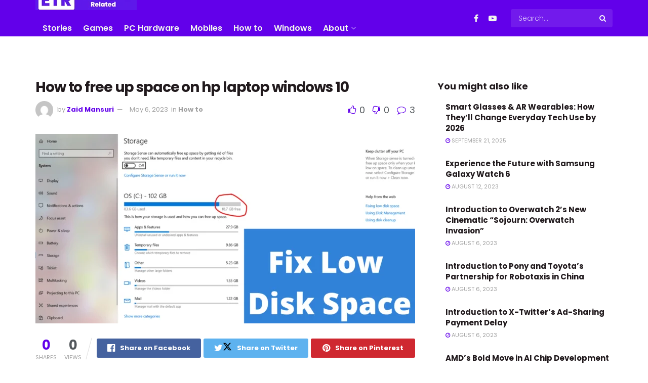

--- FILE ---
content_type: text/html; charset=UTF-8
request_url: https://everythingtechrelated.com/how-to-free-up-space-on-windows/
body_size: 34898
content:
<!doctype html>
<!--[if lt IE 7]><html class="no-js lt-ie9 lt-ie8 lt-ie7" lang="en-US" prefix="og: https://ogp.me/ns#"> <![endif]-->
<!--[if IE 7]><html class="no-js lt-ie9 lt-ie8" lang="en-US" prefix="og: https://ogp.me/ns#"> <![endif]-->
<!--[if IE 8]><html class="no-js lt-ie9" lang="en-US" prefix="og: https://ogp.me/ns#"> <![endif]-->
<!--[if IE 9]><html class="no-js lt-ie10" lang="en-US" prefix="og: https://ogp.me/ns#"> <![endif]-->
<!--[if gt IE 8]><!--><html class="no-js" lang="en-US" prefix="og: https://ogp.me/ns#"> <!--<![endif]--><head><link rel="preconnect" href="https://fonts.gstatic.com/" crossorigin /><meta http-equiv="Content-Type" content="text/html; charset=UTF-8" /><meta name='viewport' content='width=device-width, initial-scale=1, user-scalable=yes' /><link rel="profile" href="https://gmpg.org/xfn/11" /><link rel="pingback" href="https://everythingtechrelated.com/xmlrpc.php" /><meta property="og:type" content="article"><meta property="og:title" content="How to free up space on hp laptop windows 10"><meta property="og:site_name" content="Tech Related Everything"><meta property="og:description" content="Introduction Are you running out of space on your HP laptop running Windows 10? If so, don&#039;t worry - you&#039;re"><meta property="og:url" content="https://everythingtechrelated.com/how-to-free-up-space-on-windows/"><meta property="og:locale" content="en_US"><meta property="og:image" content="https://static1.everythingtechrelated.com/wp-content/uploads/2022/03/Featured-Image.png"><meta property="og:image:height" content="675"><meta property="og:image:width" content="1200"><meta property="article:published_time" content="2022-03-16T20:30:00+05:30"><meta property="article:modified_time" content="2023-05-06T16:50:49+05:30"><meta property="article:section" content="How to"><meta name="twitter:card" content="summary_large_image"><meta name="twitter:title" content="How to free up space on hp laptop windows 10"><meta name="twitter:description" content="Introduction Are you running out of space on your HP laptop running Windows 10? If so, don&#039;t worry - you&#039;re"><meta name="twitter:url" content="https://everythingtechrelated.com/how-to-free-up-space-on-windows/"><meta name="twitter:site" content=""><meta name="twitter:image" content="https://static1.everythingtechrelated.com/wp-content/uploads/2022/03/Featured-Image.png"><meta name="twitter:image:width" content="1200"><meta name="twitter:image:height" content="675"> <script type="text/javascript" src="[data-uri]" defer></script> <script type="text/javascript" src="[data-uri]" defer></script> <title>How to free up space on hp laptop windows 10 - Tech Related Everything</title><meta name="description" content="Are you running out of space on your HP laptop running Windows 10? If so, don&#039;t worry - you&#039;re not alone."/><meta name="robots" content="follow, index, max-snippet:-1, max-video-preview:-1, max-image-preview:large"/><link rel="canonical" href="https://everythingtechrelated.com/how-to-free-up-space-on-windows/" /><meta property="og:locale" content="en_US" /><meta property="og:type" content="article" /><meta property="og:title" content="How to free up space on hp laptop windows 10 - Tech Related Everything" /><meta property="og:description" content="Are you running out of space on your HP laptop running Windows 10? If so, don&#039;t worry - you&#039;re not alone." /><meta property="og:url" content="https://everythingtechrelated.com/how-to-free-up-space-on-windows/" /><meta property="og:site_name" content="Tech Related Everything" /><meta property="article:section" content="How to" /><meta property="og:updated_time" content="2023-05-06T16:50:49+05:30" /><meta property="og:image" content="https://static1.everythingtechrelated.com/wp-content/uploads/2022/03/Featured-Image.png" /><meta property="og:image:secure_url" content="https://static1.everythingtechrelated.com/wp-content/uploads/2022/03/Featured-Image.png" /><meta property="og:image:width" content="1200" /><meta property="og:image:height" content="675" /><meta property="og:image:alt" content="How to free up space on windows" /><meta property="og:image:type" content="image/png" /><meta property="article:published_time" content="2022-03-16T20:30:00+05:30" /><meta property="article:modified_time" content="2023-05-06T16:50:49+05:30" /><meta name="twitter:card" content="summary_large_image" /><meta name="twitter:title" content="How to free up space on hp laptop windows 10 - Tech Related Everything" /><meta name="twitter:description" content="Are you running out of space on your HP laptop running Windows 10? If so, don&#039;t worry - you&#039;re not alone." /><meta name="twitter:image" content="https://static1.everythingtechrelated.com/wp-content/uploads/2022/03/Featured-Image.png" /><meta name="twitter:label1" content="Written by" /><meta name="twitter:data1" content="Zaid Mansuri" /><meta name="twitter:label2" content="Time to read" /><meta name="twitter:data2" content="5 minutes" /> <script type="application/ld+json" class="rank-math-schema">{"@context":"https://schema.org","@graph":[{"@type":"Organization","@id":"https://everythingtechrelated.com/#organization","name":"Tech related Everything","url":"https://everythingtechrelated.com","email":"everythingtechrelatedcom@gmail.com","logo":{"@type":"ImageObject","@id":"https://everythingtechrelated.com/#logo","url":"https://everythingtechrelated.com/wp-content/uploads/2022/06/etr_ico1.png","contentUrl":"https://everythingtechrelated.com/wp-content/uploads/2022/06/etr_ico1.png","caption":"Tech related Everything","inLanguage":"en-US","width":"500","height":"500"}},{"@type":"WebSite","@id":"https://everythingtechrelated.com/#website","url":"https://everythingtechrelated.com","name":"Tech related Everything","publisher":{"@id":"https://everythingtechrelated.com/#organization"},"inLanguage":"en-US"},{"@type":"ImageObject","@id":"https://static1.everythingtechrelated.com/wp-content/uploads/2022/03/Featured-Image.png","url":"https://static1.everythingtechrelated.com/wp-content/uploads/2022/03/Featured-Image.png","width":"1200","height":"675","caption":"How to free up space on windows","inLanguage":"en-US"},{"@type":"WebPage","@id":"https://everythingtechrelated.com/how-to-free-up-space-on-windows/#webpage","url":"https://everythingtechrelated.com/how-to-free-up-space-on-windows/","name":"How to free up space on hp laptop windows 10 - Tech Related Everything","datePublished":"2022-03-16T20:30:00+05:30","dateModified":"2023-05-06T16:50:49+05:30","isPartOf":{"@id":"https://everythingtechrelated.com/#website"},"primaryImageOfPage":{"@id":"https://static1.everythingtechrelated.com/wp-content/uploads/2022/03/Featured-Image.png"},"inLanguage":"en-US"},{"@type":"Person","@id":"https://everythingtechrelated.com/author/zaid-mansuri/","name":"Zaid Mansuri","url":"https://everythingtechrelated.com/author/zaid-mansuri/","image":{"@type":"ImageObject","@id":"https://secure.gravatar.com/avatar/fcf7c8342cfd3892e70cbdc9a761c7cf?s=96&amp;d=mm&amp;r=g","url":"https://secure.gravatar.com/avatar/fcf7c8342cfd3892e70cbdc9a761c7cf?s=96&amp;d=mm&amp;r=g","caption":"Zaid Mansuri","inLanguage":"en-US"},"worksFor":{"@id":"https://everythingtechrelated.com/#organization"}},{"@type":"BlogPosting","headline":"How to free up space on hp laptop windows 10 - Tech Related Everything","keywords":"How to free up space on hp laptop windows 10","datePublished":"2022-03-16T20:30:00+05:30","dateModified":"2023-05-06T16:50:49+05:30","articleSection":"How to","author":{"@id":"https://everythingtechrelated.com/author/zaid-mansuri/","name":"Zaid Mansuri"},"publisher":{"@id":"https://everythingtechrelated.com/#organization"},"description":"Are you running out of space on your HP laptop running Windows 10? If so, don&#039;t worry - you&#039;re not alone.","name":"How to free up space on hp laptop windows 10 - Tech Related Everything","@id":"https://everythingtechrelated.com/how-to-free-up-space-on-windows/#richSnippet","isPartOf":{"@id":"https://everythingtechrelated.com/how-to-free-up-space-on-windows/#webpage"},"image":{"@id":"https://static1.everythingtechrelated.com/wp-content/uploads/2022/03/Featured-Image.png"},"inLanguage":"en-US","mainEntityOfPage":{"@id":"https://everythingtechrelated.com/how-to-free-up-space-on-windows/#webpage"}}]}</script> <link rel='dns-prefetch' href='//cdn.ampproject.org' /><link rel='dns-prefetch' href='//js.makestories.io' /><link rel='dns-prefetch' href='//fonts.googleapis.com' /><link rel='preconnect' href='https://fonts.gstatic.com' /><link rel="alternate" type="application/rss+xml" title="Tech Related Everything &raquo; Feed" href="https://everythingtechrelated.com/feed/" /><link rel="alternate" type="application/rss+xml" title="Tech Related Everything &raquo; Comments Feed" href="https://everythingtechrelated.com/comments/feed/" /><link rel="alternate" type="application/rss+xml" title="Tech Related Everything &raquo; How to free up space on hp laptop windows 10 Comments Feed" href="https://everythingtechrelated.com/how-to-free-up-space-on-windows/feed/" /><link rel="alternate" type="application/rss+xml" title="Tech Related Everything &raquo; Stories Feed" href="https://everythingtechrelated.com/web-stories/feed/"><script type="text/javascript" src="[data-uri]" defer></script> <style type="text/css">img.wp-smiley,img.emoji{display:inline!important;border:none!important;box-shadow:none!important;height:1em!important;width:1em!important;margin:0 0.07em!important;vertical-align:-0.1em!important;background:none!important;padding:0!important}</style> <script src="[data-uri]" defer></script><script data-optimized="1" src="https://static1.everythingtechrelated.com/wp-content/plugins/litespeed-cache/assets/js/webfontloader.min.js" defer></script> <link data-optimized="1" rel='stylesheet' id='wp-block-library-css' href='https://static1.everythingtechrelated.com/wp-content/litespeed/css/528145c2f553dcf36212efde8debd9b0.css?ver=b8830' type='text/css' media='all' /><style id='wp-block-library-inline-css' type='text/css'>:root{--gcbtnbg:#de1414;--gcbtncolor:#ffffff}</style><link data-optimized="1" rel='stylesheet' id='jnews-faq-css' href='https://static1.everythingtechrelated.com/wp-content/litespeed/css/8f4210bd220ab6bbd7cdcdb27c812e7c.css?ver=54732' type='text/css' media='all' /><style id='rank-math-toc-block-style-inline-css' type='text/css'>.wp-block-rank-math-toc-block nav ol{counter-reset:item}.wp-block-rank-math-toc-block nav ol li{display:block}.wp-block-rank-math-toc-block nav ol li:before{content:counters(item,".") ". ";counter-increment:item}</style><link data-optimized="1" rel='stylesheet' id='classic-theme-styles-css' href='https://static1.everythingtechrelated.com/wp-content/litespeed/css/5d992860672bcbdf13a37114a3d3cf36.css?ver=fe37c' type='text/css' media='all' /><style id='global-styles-inline-css' type='text/css'>body{--wp--preset--color--black:#000000;--wp--preset--color--cyan-bluish-gray:#abb8c3;--wp--preset--color--white:#ffffff;--wp--preset--color--pale-pink:#f78da7;--wp--preset--color--vivid-red:#cf2e2e;--wp--preset--color--luminous-vivid-orange:#ff6900;--wp--preset--color--luminous-vivid-amber:#fcb900;--wp--preset--color--light-green-cyan:#7bdcb5;--wp--preset--color--vivid-green-cyan:#00d084;--wp--preset--color--pale-cyan-blue:#8ed1fc;--wp--preset--color--vivid-cyan-blue:#0693e3;--wp--preset--color--vivid-purple:#9b51e0;--wp--preset--gradient--vivid-cyan-blue-to-vivid-purple:linear-gradient(135deg,rgba(6,147,227,1) 0%,rgb(155,81,224) 100%);--wp--preset--gradient--light-green-cyan-to-vivid-green-cyan:linear-gradient(135deg,rgb(122,220,180) 0%,rgb(0,208,130) 100%);--wp--preset--gradient--luminous-vivid-amber-to-luminous-vivid-orange:linear-gradient(135deg,rgba(252,185,0,1) 0%,rgba(255,105,0,1) 100%);--wp--preset--gradient--luminous-vivid-orange-to-vivid-red:linear-gradient(135deg,rgba(255,105,0,1) 0%,rgb(207,46,46) 100%);--wp--preset--gradient--very-light-gray-to-cyan-bluish-gray:linear-gradient(135deg,rgb(238,238,238) 0%,rgb(169,184,195) 100%);--wp--preset--gradient--cool-to-warm-spectrum:linear-gradient(135deg,rgb(74,234,220) 0%,rgb(151,120,209) 20%,rgb(207,42,186) 40%,rgb(238,44,130) 60%,rgb(251,105,98) 80%,rgb(254,248,76) 100%);--wp--preset--gradient--blush-light-purple:linear-gradient(135deg,rgb(255,206,236) 0%,rgb(152,150,240) 100%);--wp--preset--gradient--blush-bordeaux:linear-gradient(135deg,rgb(254,205,165) 0%,rgb(254,45,45) 50%,rgb(107,0,62) 100%);--wp--preset--gradient--luminous-dusk:linear-gradient(135deg,rgb(255,203,112) 0%,rgb(199,81,192) 50%,rgb(65,88,208) 100%);--wp--preset--gradient--pale-ocean:linear-gradient(135deg,rgb(255,245,203) 0%,rgb(182,227,212) 50%,rgb(51,167,181) 100%);--wp--preset--gradient--electric-grass:linear-gradient(135deg,rgb(202,248,128) 0%,rgb(113,206,126) 100%);--wp--preset--gradient--midnight:linear-gradient(135deg,rgb(2,3,129) 0%,rgb(40,116,252) 100%);--wp--preset--duotone--dark-grayscale:url('#wp-duotone-dark-grayscale');--wp--preset--duotone--grayscale:url('#wp-duotone-grayscale');--wp--preset--duotone--purple-yellow:url('#wp-duotone-purple-yellow');--wp--preset--duotone--blue-red:url('#wp-duotone-blue-red');--wp--preset--duotone--midnight:url('#wp-duotone-midnight');--wp--preset--duotone--magenta-yellow:url('#wp-duotone-magenta-yellow');--wp--preset--duotone--purple-green:url('#wp-duotone-purple-green');--wp--preset--duotone--blue-orange:url('#wp-duotone-blue-orange');--wp--preset--font-size--small:13px;--wp--preset--font-size--medium:20px;--wp--preset--font-size--large:36px;--wp--preset--font-size--x-large:42px;--wp--preset--spacing--20:0.44rem;--wp--preset--spacing--30:0.67rem;--wp--preset--spacing--40:1rem;--wp--preset--spacing--50:1.5rem;--wp--preset--spacing--60:2.25rem;--wp--preset--spacing--70:3.38rem;--wp--preset--spacing--80:5.06rem;--wp--preset--shadow--natural:6px 6px 9px rgba(0, 0, 0, 0.2);--wp--preset--shadow--deep:12px 12px 50px rgba(0, 0, 0, 0.4);--wp--preset--shadow--sharp:6px 6px 0px rgba(0, 0, 0, 0.2);--wp--preset--shadow--outlined:6px 6px 0px -3px rgba(255, 255, 255, 1), 6px 6px rgba(0, 0, 0, 1);--wp--preset--shadow--crisp:6px 6px 0px rgba(0, 0, 0, 1)}:where(.is-layout-flex){gap:.5em}body .is-layout-flow>.alignleft{float:left;margin-inline-start:0;margin-inline-end:2em}body .is-layout-flow>.alignright{float:right;margin-inline-start:2em;margin-inline-end:0}body .is-layout-flow>.aligncenter{margin-left:auto!important;margin-right:auto!important}body .is-layout-constrained>.alignleft{float:left;margin-inline-start:0;margin-inline-end:2em}body .is-layout-constrained>.alignright{float:right;margin-inline-start:2em;margin-inline-end:0}body .is-layout-constrained>.aligncenter{margin-left:auto!important;margin-right:auto!important}body .is-layout-constrained>:where(:not(.alignleft):not(.alignright):not(.alignfull)){max-width:var(--wp--style--global--content-size);margin-left:auto!important;margin-right:auto!important}body .is-layout-constrained>.alignwide{max-width:var(--wp--style--global--wide-size)}body .is-layout-flex{display:flex}body .is-layout-flex{flex-wrap:wrap;align-items:center}body .is-layout-flex>*{margin:0}:where(.wp-block-columns.is-layout-flex){gap:2em}.has-black-color{color:var(--wp--preset--color--black)!important}.has-cyan-bluish-gray-color{color:var(--wp--preset--color--cyan-bluish-gray)!important}.has-white-color{color:var(--wp--preset--color--white)!important}.has-pale-pink-color{color:var(--wp--preset--color--pale-pink)!important}.has-vivid-red-color{color:var(--wp--preset--color--vivid-red)!important}.has-luminous-vivid-orange-color{color:var(--wp--preset--color--luminous-vivid-orange)!important}.has-luminous-vivid-amber-color{color:var(--wp--preset--color--luminous-vivid-amber)!important}.has-light-green-cyan-color{color:var(--wp--preset--color--light-green-cyan)!important}.has-vivid-green-cyan-color{color:var(--wp--preset--color--vivid-green-cyan)!important}.has-pale-cyan-blue-color{color:var(--wp--preset--color--pale-cyan-blue)!important}.has-vivid-cyan-blue-color{color:var(--wp--preset--color--vivid-cyan-blue)!important}.has-vivid-purple-color{color:var(--wp--preset--color--vivid-purple)!important}.has-black-background-color{background-color:var(--wp--preset--color--black)!important}.has-cyan-bluish-gray-background-color{background-color:var(--wp--preset--color--cyan-bluish-gray)!important}.has-white-background-color{background-color:var(--wp--preset--color--white)!important}.has-pale-pink-background-color{background-color:var(--wp--preset--color--pale-pink)!important}.has-vivid-red-background-color{background-color:var(--wp--preset--color--vivid-red)!important}.has-luminous-vivid-orange-background-color{background-color:var(--wp--preset--color--luminous-vivid-orange)!important}.has-luminous-vivid-amber-background-color{background-color:var(--wp--preset--color--luminous-vivid-amber)!important}.has-light-green-cyan-background-color{background-color:var(--wp--preset--color--light-green-cyan)!important}.has-vivid-green-cyan-background-color{background-color:var(--wp--preset--color--vivid-green-cyan)!important}.has-pale-cyan-blue-background-color{background-color:var(--wp--preset--color--pale-cyan-blue)!important}.has-vivid-cyan-blue-background-color{background-color:var(--wp--preset--color--vivid-cyan-blue)!important}.has-vivid-purple-background-color{background-color:var(--wp--preset--color--vivid-purple)!important}.has-black-border-color{border-color:var(--wp--preset--color--black)!important}.has-cyan-bluish-gray-border-color{border-color:var(--wp--preset--color--cyan-bluish-gray)!important}.has-white-border-color{border-color:var(--wp--preset--color--white)!important}.has-pale-pink-border-color{border-color:var(--wp--preset--color--pale-pink)!important}.has-vivid-red-border-color{border-color:var(--wp--preset--color--vivid-red)!important}.has-luminous-vivid-orange-border-color{border-color:var(--wp--preset--color--luminous-vivid-orange)!important}.has-luminous-vivid-amber-border-color{border-color:var(--wp--preset--color--luminous-vivid-amber)!important}.has-light-green-cyan-border-color{border-color:var(--wp--preset--color--light-green-cyan)!important}.has-vivid-green-cyan-border-color{border-color:var(--wp--preset--color--vivid-green-cyan)!important}.has-pale-cyan-blue-border-color{border-color:var(--wp--preset--color--pale-cyan-blue)!important}.has-vivid-cyan-blue-border-color{border-color:var(--wp--preset--color--vivid-cyan-blue)!important}.has-vivid-purple-border-color{border-color:var(--wp--preset--color--vivid-purple)!important}.has-vivid-cyan-blue-to-vivid-purple-gradient-background{background:var(--wp--preset--gradient--vivid-cyan-blue-to-vivid-purple)!important}.has-light-green-cyan-to-vivid-green-cyan-gradient-background{background:var(--wp--preset--gradient--light-green-cyan-to-vivid-green-cyan)!important}.has-luminous-vivid-amber-to-luminous-vivid-orange-gradient-background{background:var(--wp--preset--gradient--luminous-vivid-amber-to-luminous-vivid-orange)!important}.has-luminous-vivid-orange-to-vivid-red-gradient-background{background:var(--wp--preset--gradient--luminous-vivid-orange-to-vivid-red)!important}.has-very-light-gray-to-cyan-bluish-gray-gradient-background{background:var(--wp--preset--gradient--very-light-gray-to-cyan-bluish-gray)!important}.has-cool-to-warm-spectrum-gradient-background{background:var(--wp--preset--gradient--cool-to-warm-spectrum)!important}.has-blush-light-purple-gradient-background{background:var(--wp--preset--gradient--blush-light-purple)!important}.has-blush-bordeaux-gradient-background{background:var(--wp--preset--gradient--blush-bordeaux)!important}.has-luminous-dusk-gradient-background{background:var(--wp--preset--gradient--luminous-dusk)!important}.has-pale-ocean-gradient-background{background:var(--wp--preset--gradient--pale-ocean)!important}.has-electric-grass-gradient-background{background:var(--wp--preset--gradient--electric-grass)!important}.has-midnight-gradient-background{background:var(--wp--preset--gradient--midnight)!important}.has-small-font-size{font-size:var(--wp--preset--font-size--small)!important}.has-medium-font-size{font-size:var(--wp--preset--font-size--medium)!important}.has-large-font-size{font-size:var(--wp--preset--font-size--large)!important}.has-x-large-font-size{font-size:var(--wp--preset--font-size--x-large)!important}.wp-block-navigation a:where(:not(.wp-element-button)){color:inherit}:where(.wp-block-columns.is-layout-flex){gap:2em}.wp-block-pullquote{font-size:1.5em;line-height:1.6}</style><link data-optimized="1" rel='stylesheet' id='style-main-css' href='https://static1.everythingtechrelated.com/wp-content/litespeed/css/2e2a023b7c5c1c1c8a429de3c09998e4.css?ver=8eb72' type='text/css' media='all' /><link data-optimized="1" rel='stylesheet' id='slick-theme-css-css' href='https://static1.everythingtechrelated.com/wp-content/litespeed/css/845140a4086b7144468f7829233022f8.css?ver=bfe97' type='text/css' media='all' /><link data-optimized="1" rel='stylesheet' id='slick-css-css' href='https://static1.everythingtechrelated.com/wp-content/litespeed/css/abfbf77b36717dc0bcd9069334564529.css?ver=05989' type='text/css' media='all' /><link data-optimized="1" rel='stylesheet' id='amp-story-player-css' href='https://static1.everythingtechrelated.com/wp-content/litespeed/css/595e12489e976f277b682fa38e3837ab.css?ver=837ab' type='text/css' media='all' /><link data-optimized="1" rel='stylesheet' id='hostinger-reach-subscription-block-css' href='https://static1.everythingtechrelated.com/wp-content/litespeed/css/cccfb583a24ddf58d5ec7b7b446bb291.css?ver=f52e9' type='text/css' media='all' /><link data-optimized="1" rel='stylesheet' id='jnews-parent-style-css' href='https://static1.everythingtechrelated.com/wp-content/litespeed/css/51a7c955d11ad0a8c015c9b6e8a1d7a8.css?ver=87ed1' type='text/css' media='all' /><link data-optimized="1" rel='stylesheet' id='js_composer_front-css' href='https://static1.everythingtechrelated.com/wp-content/litespeed/css/36ffb0b38a706e0b1c3ff563d48578db.css?ver=cac7e' type='text/css' media='all' /><link data-optimized="1" rel='stylesheet' id='font-awesome-css' href='https://static1.everythingtechrelated.com/wp-content/litespeed/css/286f6b44c5019473255ff1848800793c.css?ver=c4d19' type='text/css' media='all' /><link rel='preload' as='font' type='font/woff2' crossorigin id='font-awesome-webfont-css' href='https://static1.everythingtechrelated.com/wp-content/themes/jnews/assets/fonts/font-awesome/fonts/fontawesome-webfont.woff2?v=4.7.0' type='text/css' media='all' /><link rel='preload' as='font' type='font/woff' crossorigin id='jnews-icon-webfont-css' href='https://static1.everythingtechrelated.com/wp-content/themes/jnews/assets/fonts/jegicon/fonts/jegicon.woff' type='text/css' media='all' /><link data-optimized="1" rel='stylesheet' id='jnews-icon-css' href='https://static1.everythingtechrelated.com/wp-content/litespeed/css/e8c59f2ce587891bbacc0f92b11722b8.css?ver=9fb64' type='text/css' media='all' /><link data-optimized="1" rel='stylesheet' id='jscrollpane-css' href='https://static1.everythingtechrelated.com/wp-content/litespeed/css/56401dccf6922a3cbef9eae212482e9e.css?ver=ea84d' type='text/css' media='all' /><link data-optimized="1" rel='stylesheet' id='oknav-css' href='https://static1.everythingtechrelated.com/wp-content/litespeed/css/9f60cdb7a4d0bf3686d8be6b044f4f25.css?ver=1b876' type='text/css' media='all' /><link data-optimized="1" rel='stylesheet' id='magnific-popup-css' href='https://static1.everythingtechrelated.com/wp-content/litespeed/css/c7a77152ab277a000d71b0264c6fad77.css?ver=356e3' type='text/css' media='all' /><link data-optimized="1" rel='stylesheet' id='chosen-css' href='https://static1.everythingtechrelated.com/wp-content/litespeed/css/e4d181b4432dc286ed47dc072f42048c.css?ver=4e8bf' type='text/css' media='all' /><link data-optimized="1" rel='stylesheet' id='jnews-main-css' href='https://static1.everythingtechrelated.com/wp-content/litespeed/css/f4f566657c0ca8e93399bd4105894ac3.css?ver=ce7f7' type='text/css' media='all' /><link data-optimized="1" rel='stylesheet' id='jnews-pages-css' href='https://static1.everythingtechrelated.com/wp-content/litespeed/css/4aa8ac06a30ff01081ff1d33bf125ffb.css?ver=96e48' type='text/css' media='all' /><link data-optimized="1" rel='stylesheet' id='jnews-single-css' href='https://static1.everythingtechrelated.com/wp-content/litespeed/css/f32c927f5be488396914d86d758e2af5.css?ver=bcf5d' type='text/css' media='all' /><link data-optimized="1" rel='stylesheet' id='jnews-responsive-css' href='https://static1.everythingtechrelated.com/wp-content/litespeed/css/1fbb035d79065f8b598a472158cda832.css?ver=dd49c' type='text/css' media='all' /><link data-optimized="1" rel='stylesheet' id='jnews-pb-temp-css' href='https://static1.everythingtechrelated.com/wp-content/litespeed/css/5822f1b43062889e67fb4cf1c40a122d.css?ver=e7d45' type='text/css' media='all' /><link data-optimized="1" rel='stylesheet' id='jnews-js-composer-css' href='https://static1.everythingtechrelated.com/wp-content/litespeed/css/03faab7f473a7e3bfa418a02d310752b.css?ver=ff264' type='text/css' media='all' /><link data-optimized="1" rel='stylesheet' id='jnews-style-css' href='https://static1.everythingtechrelated.com/wp-content/litespeed/css/c4dd21e8e4bc3e571897cf7744dd8459.css?ver=105da' type='text/css' media='all' /><link data-optimized="1" rel='stylesheet' id='jnews-darkmode-css' href='https://static1.everythingtechrelated.com/wp-content/litespeed/css/e7e755a62e8fa47cf1739beb247e7b17.css?ver=cc47a' type='text/css' media='all' /><link data-optimized="1" rel='stylesheet' id='jnews-select-share-css' href='https://static1.everythingtechrelated.com/wp-content/litespeed/css/2c8f7462eb155f1303a56a2aad604f10.css?ver=04f10' type='text/css' media='all' /> <script type='text/javascript' src='https://static1.everythingtechrelated.com/wp-includes/js/jquery/jquery.min.js?ver=3.6.4' id='jquery-core-js'></script> <script type='text/javascript' src='https://static1.everythingtechrelated.com/wp-includes/js/jquery/jquery-migrate.min.js?ver=3.4.0' id='jquery-migrate-js' defer data-deferred="1"></script> <script type='text/javascript' src='https://cdn.ampproject.org/amp-story-player-v0.js?ver=cf31fdaa7c70cf5cec56e3a95d5e75ce' id='amp-story-player-js' defer data-deferred="1"></script> <script></script><link rel="https://api.w.org/" href="https://everythingtechrelated.com/wp-json/" /><link rel="alternate" type="application/json" href="https://everythingtechrelated.com/wp-json/wp/v2/posts/477" /><link rel="EditURI" type="application/rsd+xml" title="RSD" href="https://everythingtechrelated.com/xmlrpc.php?rsd" /><link rel="wlwmanifest" type="application/wlwmanifest+xml" href="https://everythingtechrelated.com/wp-includes/wlwmanifest.xml" /><link rel='shortlink' href='https://everythingtechrelated.com/?p=477' /><link rel="alternate" type="application/json+oembed" href="https://everythingtechrelated.com/wp-json/oembed/1.0/embed?url=https%3A%2F%2Feverythingtechrelated.com%2Fhow-to-free-up-space-on-windows%2F" /><link rel="alternate" type="text/xml+oembed" href="https://everythingtechrelated.com/wp-json/oembed/1.0/embed?url=https%3A%2F%2Feverythingtechrelated.com%2Fhow-to-free-up-space-on-windows%2F&#038;format=xml" /><style type="text/css">.recentcomments a{display:inline!important;padding:0!important;margin:0!important}</style><meta name="generator" content="Powered by WPBakery Page Builder - drag and drop page builder for WordPress."/>
 <script src="https://www.googletagmanager.com/gtag/js?id=G-9HHPBQQ7J0" defer data-deferred="1"></script> <script src="[data-uri]" defer></script><link rel="icon" href="https://static1.everythingtechrelated.com/wp-content/uploads/2022/04/etr_ico1-75x75.png" sizes="32x32" /><link rel="icon" href="https://static1.everythingtechrelated.com/wp-content/uploads/2022/04/etr_ico1-300x300.png" sizes="192x192" /><link rel="apple-touch-icon" href="https://static1.everythingtechrelated.com/wp-content/uploads/2022/04/etr_ico1-300x300.png" /><meta name="msapplication-TileImage" content="https://static1.everythingtechrelated.com/wp-content/uploads/2022/04/etr_ico1-300x300.png" /><style type="text/css" id="wp-custom-css">.jeg_main_menu>li>a{text-transform:none;font-weight:600;font-size:16px}.jeg_postblock_36 .jeg_post_category a{padding:7px 6px 7px 7px}.jeg_mobile_menu li a:hover{color:#f1f7ed}.jeg_postblock_23 .jeg_post_title{font-size:24px}.entry-content .wp-block-image{position:relative;padding:10px;box-shadow:4px 8px 16px -7px #2b2d3b}</style><noscript><style>.wpb_animate_when_almost_visible { opacity: 1; }</style></noscript></head><body class="post-template-default single single-post postid-477 single-format-standard wp-embed-responsive jeg_toggle_light jeg_single_tpl_1 jnews jsc_normal wpb-js-composer js-comp-ver-8.7.2 vc_responsive"><div class="jeg_ad jeg_ad_top jnews_header_top_ads"><div class='ads-wrapper  '><div class='ads_code'><script async src="https://pagead2.googlesyndication.com/pagead/js/adsbygoogle.js?client=ca-pub-8524970228959892"
     crossorigin="anonymous"></script></div></div></div><div class="jeg_viewport"><div class="jeg_header_wrapper"><div class="jeg_header_instagram_wrapper"></div><div class="jeg_header normal"><div class="jeg_bottombar jeg_navbar jeg_container jeg_navbar_wrapper jeg_navbar_normal jeg_navbar_dark"><div class="container"><div class="jeg_nav_row"><div class="jeg_nav_col jeg_nav_left jeg_nav_normal"><div class="item_wrap jeg_nav_alignleft"></div></div><div class="jeg_nav_col jeg_nav_center jeg_nav_grow"><div class="item_wrap jeg_nav_alignleft"><div class="jeg_nav_item jeg_logo jeg_desktop_logo"><div class="site-title">
<a href="https://everythingtechrelated.com/" aria-label="Visit Homepage" style="padding: 0px 0px 0px 0px;">
<img data-lazyloaded="1" src="[data-uri]" class='jeg_logo_img' data-src="https://static1.everythingtechrelated.com/wp-content/uploads/2022/03/everythingtechrelated-INDIA-USA.png.webp"  alt="everythingtechrelated.com USA India"data-light-src="https://everythingtechrelated.com/wp-content/uploads/2022/03/everythingtechrelated-INDIA-USA.png" data-light-srcset="https://everythingtechrelated.com/wp-content/uploads/2022/03/everythingtechrelated-INDIA-USA.png 1x,  2x" data-dark-src="https://everythingtechrelated.com/wp-content/themes/jnews/assets/img/logo_darkmode.png" data-dark-srcset="https://everythingtechrelated.com/wp-content/themes/jnews/assets/img/logo_darkmode.png 1x, https://everythingtechrelated.com/wp-content/themes/jnews/assets/img/logo_darkmode@2x.png 2x"width="200" height="40"><noscript><img  class='jeg_logo_img'  src="https://static1.everythingtechrelated.com/wp-content/uploads/2022/03/everythingtechrelated-INDIA-USA.png.webp"   alt="everythingtechrelated.com USA India"data-light-src="https://everythingtechrelated.com/wp-content/uploads/2022/03/everythingtechrelated-INDIA-USA.png" data-light-srcset="https://everythingtechrelated.com/wp-content/uploads/2022/03/everythingtechrelated-INDIA-USA.png 1x,  2x" data-dark-src="https://everythingtechrelated.com/wp-content/themes/jnews/assets/img/logo_darkmode.png" data-dark-srcset="https://everythingtechrelated.com/wp-content/themes/jnews/assets/img/logo_darkmode.png 1x, https://everythingtechrelated.com/wp-content/themes/jnews/assets/img/logo_darkmode@2x.png 2x"width="200" height="40"></noscript>			</a></div></div><div class="jeg_nav_item jeg_main_menu_wrapper"><div class="jeg_mainmenu_wrap"><ul class="jeg_menu jeg_main_menu jeg_menu_style_5" data-animation="animate"><li id="menu-item-962" class="menu-item menu-item-type-custom menu-item-object-custom menu-item-962 bgnav" data-item-row="default" ><a href="https://everythingtechrelated.com/web-stories/">Stories</a></li><li id="menu-item-372" class="menu-item menu-item-type-post_type menu-item-object-page menu-item-372 bgnav" data-item-row="default" ><a href="https://everythingtechrelated.com/games/">Games</a></li><li id="menu-item-1604" class="menu-item menu-item-type-post_type menu-item-object-page menu-item-1604 bgnav" data-item-row="default" ><a href="https://everythingtechrelated.com/computer-hardware/">PC Hardware</a></li><li id="menu-item-399" class="menu-item menu-item-type-post_type menu-item-object-page menu-item-399 bgnav" data-item-row="default" ><a href="https://everythingtechrelated.com/mobiles/">Mobiles</a></li><li id="menu-item-389" class="menu-item menu-item-type-post_type menu-item-object-page menu-item-389 bgnav" data-item-row="default" ><a href="https://everythingtechrelated.com/how-to/">How to</a></li><li id="menu-item-394" class="menu-item menu-item-type-post_type menu-item-object-page menu-item-394 bgnav" data-item-row="default" ><a href="https://everythingtechrelated.com/windows/">Windows</a></li><li id="menu-item-427" class="menu-item menu-item-type-post_type menu-item-object-page menu-item-has-children menu-item-427 bgnav" data-item-row="default" ><a href="https://everythingtechrelated.com/about/">About</a><ul class="sub-menu"><li id="menu-item-428" class="menu-item menu-item-type-post_type menu-item-object-page menu-item-428 bgnav" data-item-row="default" ><a href="https://everythingtechrelated.com/disclaimer/">Disclaimer</a></li><li id="menu-item-429" class="menu-item menu-item-type-post_type menu-item-object-page menu-item-privacy-policy menu-item-429 bgnav" data-item-row="default" ><a href="https://everythingtechrelated.com/privacy-policy/">Privacy Policy</a></li></ul></li></ul></div></div></div></div><div class="jeg_nav_col jeg_nav_right jeg_nav_normal"><div class="item_wrap jeg_nav_alignright"><div
class="jeg_nav_item socials_widget jeg_social_icon_block nobg">
<a href="https://www.facebook.com/everythingtechrelatedcom" target='_blank' rel='external noopener nofollow'  aria-label="Find us on Facebook" class="jeg_facebook"><i class="fa fa-facebook"></i> </a><a href="https://www.youtube.com/channel/UCJWy9si55g2Fs5TAiUPYMjQ" target='_blank' rel='external noopener nofollow'  aria-label="Find us on Youtube" class="jeg_youtube"><i class="fa fa-youtube-play"></i> </a></div><div class="jeg_nav_item jeg_nav_search"><div class="jeg_search_wrapper jeg_search_no_expand rounded">
<a href="#" class="jeg_search_toggle"><i class="fa fa-search"></i></a><form action="https://everythingtechrelated.com/" method="get" class="jeg_search_form" target="_top">
<input name="s" class="jeg_search_input" placeholder="Search..." type="text" value="" autocomplete="off">
<button aria-label="Search Button" type="submit" class="jeg_search_button btn"><i class="fa fa-search"></i></button></form><div class="jeg_search_result jeg_search_hide with_result"><div class="search-result-wrapper"></div><div class="search-link search-noresult">
No Result</div><div class="search-link search-all-button">
<i class="fa fa-search"></i> View All Result</div></div></div></div></div></div></div></div></div></div></div><div class="jeg_header_sticky"><div class="sticky_blankspace"></div><div class="jeg_header normal"><div class="jeg_container"><div data-mode="fixed" class="jeg_stickybar jeg_navbar jeg_navbar_wrapper jeg_navbar_normal jeg_navbar_shadow jeg_navbar_dark"><div class="container"><div class="jeg_nav_row"><div class="jeg_nav_col jeg_nav_left jeg_nav_normal"><div class="item_wrap jeg_nav_alignleft"></div></div><div class="jeg_nav_col jeg_nav_center jeg_nav_grow"><div class="item_wrap jeg_nav_aligncenter"><div class="jeg_nav_item jeg_logo"><div class="site-title">
<a href="https://everythingtechrelated.com/" aria-label="Visit Homepage">
<img data-lazyloaded="1" src="[data-uri]" class='jeg_logo_img' data-src="https://static1.everythingtechrelated.com/wp-content/uploads/2022/03/everythingtechrelated-INDIA-USA.png.webp"  alt="everythingtechrelated.com USA India"data-light-src="https://everythingtechrelated.com/wp-content/uploads/2022/03/everythingtechrelated-INDIA-USA.png" data-light-srcset="https://everythingtechrelated.com/wp-content/uploads/2022/03/everythingtechrelated-INDIA-USA.png 1x,  2x" data-dark-src="https://everythingtechrelated.com/wp-content/themes/jnews/assets/img/logo_darkmode.png" data-dark-srcset="https://everythingtechrelated.com/wp-content/themes/jnews/assets/img/logo_darkmode.png 1x, https://everythingtechrelated.com/wp-content/themes/jnews/assets/img/logo_darkmode@2x.png 2x"width="200" height="40"><noscript><img  class='jeg_logo_img'  src="https://static1.everythingtechrelated.com/wp-content/uploads/2022/03/everythingtechrelated-INDIA-USA.png.webp"   alt="everythingtechrelated.com USA India"data-light-src="https://everythingtechrelated.com/wp-content/uploads/2022/03/everythingtechrelated-INDIA-USA.png" data-light-srcset="https://everythingtechrelated.com/wp-content/uploads/2022/03/everythingtechrelated-INDIA-USA.png 1x,  2x" data-dark-src="https://everythingtechrelated.com/wp-content/themes/jnews/assets/img/logo_darkmode.png" data-dark-srcset="https://everythingtechrelated.com/wp-content/themes/jnews/assets/img/logo_darkmode.png 1x, https://everythingtechrelated.com/wp-content/themes/jnews/assets/img/logo_darkmode@2x.png 2x"width="200" height="40"></noscript>    	</a></div></div><div class="jeg_nav_item jeg_main_menu_wrapper"><div class="jeg_mainmenu_wrap"><ul class="jeg_menu jeg_main_menu jeg_menu_style_5" data-animation="animate"><li id="menu-item-962" class="menu-item menu-item-type-custom menu-item-object-custom menu-item-962 bgnav" data-item-row="default" ><a href="https://everythingtechrelated.com/web-stories/">Stories</a></li><li id="menu-item-372" class="menu-item menu-item-type-post_type menu-item-object-page menu-item-372 bgnav" data-item-row="default" ><a href="https://everythingtechrelated.com/games/">Games</a></li><li id="menu-item-1604" class="menu-item menu-item-type-post_type menu-item-object-page menu-item-1604 bgnav" data-item-row="default" ><a href="https://everythingtechrelated.com/computer-hardware/">PC Hardware</a></li><li id="menu-item-399" class="menu-item menu-item-type-post_type menu-item-object-page menu-item-399 bgnav" data-item-row="default" ><a href="https://everythingtechrelated.com/mobiles/">Mobiles</a></li><li id="menu-item-389" class="menu-item menu-item-type-post_type menu-item-object-page menu-item-389 bgnav" data-item-row="default" ><a href="https://everythingtechrelated.com/how-to/">How to</a></li><li id="menu-item-394" class="menu-item menu-item-type-post_type menu-item-object-page menu-item-394 bgnav" data-item-row="default" ><a href="https://everythingtechrelated.com/windows/">Windows</a></li><li id="menu-item-427" class="menu-item menu-item-type-post_type menu-item-object-page menu-item-has-children menu-item-427 bgnav" data-item-row="default" ><a href="https://everythingtechrelated.com/about/">About</a><ul class="sub-menu"><li id="menu-item-428" class="menu-item menu-item-type-post_type menu-item-object-page menu-item-428 bgnav" data-item-row="default" ><a href="https://everythingtechrelated.com/disclaimer/">Disclaimer</a></li><li id="menu-item-429" class="menu-item menu-item-type-post_type menu-item-object-page menu-item-privacy-policy menu-item-429 bgnav" data-item-row="default" ><a href="https://everythingtechrelated.com/privacy-policy/">Privacy Policy</a></li></ul></li></ul></div></div></div></div><div class="jeg_nav_col jeg_nav_right jeg_nav_normal"><div class="item_wrap jeg_nav_alignright"><div
class="jeg_nav_item socials_widget jeg_social_icon_block nobg">
<a href="https://www.facebook.com/everythingtechrelatedcom" target='_blank' rel='external noopener nofollow'  aria-label="Find us on Facebook" class="jeg_facebook"><i class="fa fa-facebook"></i> </a><a href="https://www.youtube.com/channel/UCJWy9si55g2Fs5TAiUPYMjQ" target='_blank' rel='external noopener nofollow'  aria-label="Find us on Youtube" class="jeg_youtube"><i class="fa fa-youtube-play"></i> </a></div><div class="jeg_separator separator2"></div><div class="jeg_nav_item jeg_search_wrapper search_icon jeg_search_popup_expand">
<a href="#" class="jeg_search_toggle" aria-label="Search Button"><i class="fa fa-search"></i></a><form action="https://everythingtechrelated.com/" method="get" class="jeg_search_form" target="_top">
<input name="s" class="jeg_search_input" placeholder="Search..." type="text" value="" autocomplete="off">
<button aria-label="Search Button" type="submit" class="jeg_search_button btn"><i class="fa fa-search"></i></button></form><div class="jeg_search_result jeg_search_hide with_result"><div class="search-result-wrapper"></div><div class="search-link search-noresult">
No Result</div><div class="search-link search-all-button">
<i class="fa fa-search"></i> View All Result</div></div></div></div></div></div></div></div></div></div></div><div class="jeg_navbar_mobile_wrapper"><div class="jeg_navbar_mobile" data-mode="scroll"><div class="jeg_mobile_bottombar jeg_mobile_midbar jeg_container dark"><div class="container"><div class="jeg_nav_row"><div class="jeg_nav_col jeg_nav_left jeg_nav_normal"><div class="item_wrap jeg_nav_alignleft"><div class="jeg_nav_item">
<a href="#" aria-label="Show Menu" class="toggle_btn jeg_mobile_toggle"><i class="fa fa-bars"></i></a></div></div></div><div class="jeg_nav_col jeg_nav_center jeg_nav_grow"><div class="item_wrap jeg_nav_aligncenter"><div class="jeg_nav_item jeg_mobile_logo"><div class="site-title">
<a href="https://everythingtechrelated.com/" aria-label="Visit Homepage">
<img data-lazyloaded="1" src="[data-uri]" class='jeg_logo_img' data-src="https://static1.everythingtechrelated.com/wp-content/uploads/2022/03/everythingtechrelated-INDIA-USA.png.webp"  alt="everythingtechrelated.com USA India"data-light-src="https://everythingtechrelated.com/wp-content/uploads/2022/03/everythingtechrelated-INDIA-USA.png" data-light-srcset="https://everythingtechrelated.com/wp-content/uploads/2022/03/everythingtechrelated-INDIA-USA.png 1x,  2x" data-dark-src="https://everythingtechrelated.com/wp-content/themes/jnews/assets/img/logo_darkmode.png" data-dark-srcset="https://everythingtechrelated.com/wp-content/themes/jnews/assets/img/logo_darkmode.png 1x, https://everythingtechrelated.com/wp-content/themes/jnews/assets/img/logo_darkmode@2x.png 2x"width="200" height="40"><noscript><img  class='jeg_logo_img'  src="https://static1.everythingtechrelated.com/wp-content/uploads/2022/03/everythingtechrelated-INDIA-USA.png.webp"   alt="everythingtechrelated.com USA India"data-light-src="https://everythingtechrelated.com/wp-content/uploads/2022/03/everythingtechrelated-INDIA-USA.png" data-light-srcset="https://everythingtechrelated.com/wp-content/uploads/2022/03/everythingtechrelated-INDIA-USA.png 1x,  2x" data-dark-src="https://everythingtechrelated.com/wp-content/themes/jnews/assets/img/logo_darkmode.png" data-dark-srcset="https://everythingtechrelated.com/wp-content/themes/jnews/assets/img/logo_darkmode.png 1x, https://everythingtechrelated.com/wp-content/themes/jnews/assets/img/logo_darkmode@2x.png 2x"width="200" height="40"></noscript>			</a></div></div></div></div><div class="jeg_nav_col jeg_nav_right jeg_nav_normal"><div class="item_wrap jeg_nav_alignright"><div class="jeg_nav_item jeg_search_wrapper jeg_search_popup_expand">
<a href="#" aria-label="Search Button" class="jeg_search_toggle"><i class="fa fa-search"></i></a><form action="https://everythingtechrelated.com/" method="get" class="jeg_search_form" target="_top">
<input name="s" class="jeg_search_input" placeholder="Search..." type="text" value="" autocomplete="off">
<button aria-label="Search Button" type="submit" class="jeg_search_button btn"><i class="fa fa-search"></i></button></form><div class="jeg_search_result jeg_search_hide with_result"><div class="search-result-wrapper"></div><div class="search-link search-noresult">
No Result</div><div class="search-link search-all-button">
<i class="fa fa-search"></i> View All Result</div></div></div></div></div></div></div></div></div><div class="sticky_blankspace" style="height: 60px;"></div></div><div class="jeg_ad jeg_ad_top jnews_header_bottom_ads"><div class='ads-wrapper  '></div></div><div class="post-wrapper"><div class="post-wrap" ><div class="jeg_main "><div class="jeg_container"><div class="jeg_content jeg_singlepage"><div class="container"><div class="jeg_ad jeg_article jnews_article_top_ads"><div class='ads-wrapper  '><div class='ads_code'><script async src="https://pagead2.googlesyndication.com/pagead/js/adsbygoogle.js?client=ca-pub-8524970228959892"
     crossorigin="anonymous"></script></div></div></div><div class="row"><div class="jeg_main_content col-md-8"><div class="jeg_inner_content"><div class="entry-header"><h1 class="jeg_post_title">How to free up space on hp laptop windows 10</h1><div class="jeg_meta_container"><div class="jeg_post_meta jeg_post_meta_1"><div class="meta_left"><div class="jeg_meta_author">
<img data-lazyloaded="1" src="[data-uri]" alt='Zaid Mansuri' data-src='https://secure.gravatar.com/avatar/fcf7c8342cfd3892e70cbdc9a761c7cf?s=80&#038;d=mm&#038;r=g' data-srcset='https://secure.gravatar.com/avatar/fcf7c8342cfd3892e70cbdc9a761c7cf?s=160&#038;d=mm&#038;r=g 2x' class='avatar avatar-80 photo' height='80' width='80' decoding='async'/><noscript><img alt='Zaid Mansuri' src='https://secure.gravatar.com/avatar/fcf7c8342cfd3892e70cbdc9a761c7cf?s=80&#038;d=mm&#038;r=g' srcset='https://secure.gravatar.com/avatar/fcf7c8342cfd3892e70cbdc9a761c7cf?s=160&#038;d=mm&#038;r=g 2x' class='avatar avatar-80 photo' height='80' width='80' decoding='async'/></noscript>					<span class="meta_text">by</span>
<a href="https://everythingtechrelated.com/author/zaid-mansuri/">Zaid Mansuri</a></div><div class="jeg_meta_date">
<a href="https://everythingtechrelated.com/how-to-free-up-space-on-windows/">May 6, 2023</a></div><div class="jeg_meta_category">
<span><span class="meta_text">in</span>
<a href="https://everythingtechrelated.com/category/how-to/" rel="category tag">How to</a>				</span></div></div><div class="meta_right"><div class='jeg_meta_like_container jeg_meta_like'>
<a class='like' href='#' data-id='477' data-type='like' data-message=''>
<i class='fa fa-thumbs-o-up'></i> <span>0</span>
</a><a class='dislike' href='#' data-id='477' data-type='dislike' data-message=''>
<i class='fa fa-thumbs-o-down fa-flip-horizontal'></i> <span>0</span>
</a></div><div class="jeg_meta_comment"><a href="https://everythingtechrelated.com/how-to-free-up-space-on-windows/#respond"><i
class="fa fa-comment-o"></i> 3</a></div></div></div></div></div><div  class="jeg_featured featured_image "><a href="https://static1.everythingtechrelated.com/wp-content/uploads/2022/03/Featured-Image.png"><div class="thumbnail-container animate-lazy" style="padding-bottom:50%"><img width="750" height="375" src="[data-uri]" class="lazyload wp-post-image" alt="How to free up space on windows" decoding="async" data-src="https://static1.everythingtechrelated.com/wp-content/uploads/2022/03/Featured-Image-750x375.png.webp" data-sizes="auto" data-expand="700" /></div></a></div><div class="jeg_share_top_container"><div class="jeg_share_button clearfix"><div class="jeg_share_stats"><div class="jeg_share_count"><div class="counts">0</div>
<span class="sharetext">SHARES</span></div><div class="jeg_views_count"><div class="counts">0</div>
<span class="sharetext">VIEWS</span></div></div><div class="jeg_sharelist">
<a href="https://www.facebook.com/sharer.php?u=https%3A%2F%2Feverythingtechrelated.com%2Fhow-to-free-up-space-on-windows%2F" rel='nofollow' aria-label='Share on Facebook' class="jeg_btn-facebook expanded"><i class="fa fa-facebook-official"></i><span>Share on Facebook</span></a><a href="https://twitter.com/intent/tweet?text=How%20to%20free%20up%20space%20on%20hp%20laptop%20windows%2010&url=https%3A%2F%2Feverythingtechrelated.com%2Fhow-to-free-up-space-on-windows%2F" rel='nofollow' aria-label='Share on Twitter' class="jeg_btn-twitter expanded"><i class="fa fa-twitter"><svg xmlns="http://www.w3.org/2000/svg" height="1em" viewBox="0 0 512 512"><path d="M389.2 48h70.6L305.6 224.2 487 464H345L233.7 318.6 106.5 464H35.8L200.7 275.5 26.8 48H172.4L272.9 180.9 389.2 48zM364.4 421.8h39.1L151.1 88h-42L364.4 421.8z"/></svg></i><span>Share on Twitter</span></a><a href="https://www.pinterest.com/pin/create/bookmarklet/?pinFave=1&url=https%3A%2F%2Feverythingtechrelated.com%2Fhow-to-free-up-space-on-windows%2F&media=https://static1.everythingtechrelated.com/wp-content/uploads/2022/03/Featured-Image.png&description=How%20to%20free%20up%20space%20on%20hp%20laptop%20windows%2010" rel='nofollow' aria-label='Share on Pinterest' class="jeg_btn-pinterest expanded"><i class="fa fa-pinterest"></i><span>Share on Pinterest</span></a></div></div></div><div class="jeg_ad jeg_article jnews_content_top_ads "><div class='ads-wrapper  '><div class='ads_code'><script async src="https://pagead2.googlesyndication.com/pagead/js/adsbygoogle.js?client=ca-pub-8524970228959892"
     crossorigin="anonymous"></script></div></div></div><div class="entry-content no-share"><div class="jeg_share_button share-float jeg_sticky_share clearfix share-normal"><div class="jeg_share_float_container"></div></div><div class="content-inner  jeg_link_underline"><h1 class="wp-block-heading"><strong>Introduction</strong></h1><p>Are you running out of space on your HP laptop running Windows 10? If so, don&#8217;t worry &#8211; you&#8217;re not alone.</p><p>Windows 10 can be a bit of a space hog, especially if you&#8217;re not using a solid state drive (SSD). But don&#8217;t despair &#8211; there are a number of things you can do to free up space on your HP laptop. In this article, we&#8217;ll show you how to free up space on your HP laptop running Windows 10.&nbsp;</p><h2 class="wp-block-heading"><strong>How to free up space on windows 10</strong></h2><p>Windows 10 is a great operating system, but it can be a bit space-hungry. If your HP laptop is running low on disk space, here are some tips to free up some room.</p><p>You can delete unnecessary files, uninstall unused programs, and move files to an external drive.</p><div class="jeg_ad jeg_ad_article jnews_content_inline_ads  "><div class='ads-wrapper align-center '><div class='ads_code'><script async src="https://pagead2.googlesyndication.com/pagead/js/adsbygoogle.js?client=ca-pub-8524970228959892"
     crossorigin="anonymous"></script></div></div></div><p>You can also use the <a href="https://everythingtechrelated.com/how-to-get-rid-of-windows-10-update-message/" target="_blank" rel="noreferrer noopener">Windows 10 <strong>Disk Cleanup tool</strong> to delete <strong>temporary </strong>files and old updates</a>. If you need more space, you can purchase an <strong>external hard drive</strong> or a <strong>cloud storage </strong>service.</p><p>Below are few steps using which you can free up space on your Windows System.</p><h2 class="wp-block-heading"><strong>Delete unnecessary files</strong></h2><p>Use Windows Explorer and find unused files and delete them which are no longer required. Many times, we download Software/Games and install them but we forget to delete their setup file (<strong><em>.exe&nbsp; .msi&nbsp; .zip or .rar</em></strong> ) . You can delete these files as they are no longer needed.</p><p>Also you can install third Party softwares which analyzes your disk based on file size and type, which will help you to easily identify and delete those. Of which one of the software is <strong>WinDirStat</strong>.</p><div class="wp-block-image"><figure class="aligncenter size-large"><img data-lazyloaded="1" src="[data-uri]" decoding="async" width="1024" height="527" data-src="https://static1.everythingtechrelated.com/wp-content/uploads/2022/03/winDirStat-1024x527.jpg.webp" alt="" class="wp-image-497" data-srcset="https://static1.everythingtechrelated.com/wp-content/uploads/2022/03/winDirStat-1024x527.jpg.webp 1024w, https://static1.everythingtechrelated.com/wp-content/uploads/2022/03/winDirStat-300x154.jpg.webp 300w, https://static1.everythingtechrelated.com/wp-content/uploads/2022/03/winDirStat-768x395.jpg.webp 768w, https://static1.everythingtechrelated.com/wp-content/uploads/2022/03/winDirStat-750x386.jpg.webp 750w, https://static1.everythingtechrelated.com/wp-content/uploads/2022/03/winDirStat-1140x587.jpg.webp 1140w, https://static1.everythingtechrelated.com/wp-content/uploads/2022/03/winDirStat.jpg 1412w" data-sizes="(max-width: 1024px) 100vw, 1024px" /><noscript><img  decoding="async" width="1024" height="527"  src="https://static1.everythingtechrelated.com/wp-content/uploads/2022/03/winDirStat-1024x527.jpg.webp"  alt="" class="wp-image-497" srcset="https://static1.everythingtechrelated.com/wp-content/uploads/2022/03/winDirStat-1024x527.jpg.webp 1024w, https://static1.everythingtechrelated.com/wp-content/uploads/2022/03/winDirStat-300x154.jpg.webp 300w, https://static1.everythingtechrelated.com/wp-content/uploads/2022/03/winDirStat-768x395.jpg.webp 768w, https://static1.everythingtechrelated.com/wp-content/uploads/2022/03/winDirStat-750x386.jpg.webp 750w, https://static1.everythingtechrelated.com/wp-content/uploads/2022/03/winDirStat-1140x587.jpg.webp 1140w, https://static1.everythingtechrelated.com/wp-content/uploads/2022/03/winDirStat.jpg 1412w" sizes="(max-width: 1024px) 100vw, 1024px" /></noscript></figure></div><p>This software will create graphical blocks according to file size and type which makes it very easy to delete them.</p><h2 class="wp-block-heading"><strong>Uninstall unused programs : Method 1</strong></h2><ul><li>Go to the <strong>Control Panel</strong> and Select <strong>Programs and Features</strong> options.</li><li>This will list all softwares installed on your PC</li><li>Identify and double click it to uninstall. This will free up your disk space.</li></ul><div class="wp-block-image"><figure class="aligncenter size-large"><img data-lazyloaded="1" src="[data-uri]" decoding="async" width="1024" height="407" data-src="https://static1.everythingtechrelated.com/wp-content/uploads/2022/03/program-and-features-1024x407.jpg.webp" alt="How to free up space on hp laptop windows 10" class="wp-image-498" data-srcset="https://static1.everythingtechrelated.com/wp-content/uploads/2022/03/program-and-features-1024x407.jpg.webp 1024w, https://static1.everythingtechrelated.com/wp-content/uploads/2022/03/program-and-features-300x119.jpg.webp 300w, https://static1.everythingtechrelated.com/wp-content/uploads/2022/03/program-and-features-768x305.jpg.webp 768w, https://static1.everythingtechrelated.com/wp-content/uploads/2022/03/program-and-features-1536x611.jpg.webp 1536w, https://static1.everythingtechrelated.com/wp-content/uploads/2022/03/program-and-features-750x298.jpg.webp 750w, https://static1.everythingtechrelated.com/wp-content/uploads/2022/03/program-and-features-1140x453.jpg.webp 1140w, https://static1.everythingtechrelated.com/wp-content/uploads/2022/03/program-and-features.jpg 1917w" data-sizes="(max-width: 1024px) 100vw, 1024px" /><noscript><img  decoding="async" width="1024" height="407"  src="https://static1.everythingtechrelated.com/wp-content/uploads/2022/03/program-and-features-1024x407.jpg.webp"  alt="How to free up space on hp laptop windows 10" class="wp-image-498" srcset="https://static1.everythingtechrelated.com/wp-content/uploads/2022/03/program-and-features-1024x407.jpg.webp 1024w, https://static1.everythingtechrelated.com/wp-content/uploads/2022/03/program-and-features-300x119.jpg.webp 300w, https://static1.everythingtechrelated.com/wp-content/uploads/2022/03/program-and-features-768x305.jpg.webp 768w, https://static1.everythingtechrelated.com/wp-content/uploads/2022/03/program-and-features-1536x611.jpg.webp 1536w, https://static1.everythingtechrelated.com/wp-content/uploads/2022/03/program-and-features-750x298.jpg.webp 750w, https://static1.everythingtechrelated.com/wp-content/uploads/2022/03/program-and-features-1140x453.jpg.webp 1140w, https://static1.everythingtechrelated.com/wp-content/uploads/2022/03/program-and-features.jpg 1917w" sizes="(max-width: 1024px) 100vw, 1024px" /></noscript></figure></div><h2 class="wp-block-heading"><strong>Uninstall unused programs : Method 2</strong></h2><ul><li>On the Start Menu, type <strong>Apps and Features</strong> and press Enter</li><li>This will list all apps installed on your Windows</li><li>Click on the app and it will display options</li><li>Select Uninstall option</li></ul><div class="wp-block-image"><figure class="aligncenter size-large"><img data-lazyloaded="1" src="[data-uri]" decoding="async" width="1024" height="497" data-src="https://static1.everythingtechrelated.com/wp-content/uploads/2022/03/appsandfeatures-1024x497.png.webp" alt="How to free up space on hp laptop windows 10" class="wp-image-496" data-srcset="https://static1.everythingtechrelated.com/wp-content/uploads/2022/03/appsandfeatures-1024x497.png.webp 1024w, https://static1.everythingtechrelated.com/wp-content/uploads/2022/03/appsandfeatures-300x146.png.webp 300w, https://static1.everythingtechrelated.com/wp-content/uploads/2022/03/appsandfeatures-768x373.png.webp 768w, https://static1.everythingtechrelated.com/wp-content/uploads/2022/03/appsandfeatures-1536x746.png.webp 1536w, https://static1.everythingtechrelated.com/wp-content/uploads/2022/03/appsandfeatures-750x364.png.webp 750w, https://static1.everythingtechrelated.com/wp-content/uploads/2022/03/appsandfeatures-1140x554.png.webp 1140w, https://static1.everythingtechrelated.com/wp-content/uploads/2022/03/appsandfeatures.png.webp 1917w" data-sizes="(max-width: 1024px) 100vw, 1024px" /><noscript><img  decoding="async" width="1024" height="497"  src="https://static1.everythingtechrelated.com/wp-content/uploads/2022/03/appsandfeatures-1024x497.png.webp"  alt="How to free up space on hp laptop windows 10" class="wp-image-496" srcset="https://static1.everythingtechrelated.com/wp-content/uploads/2022/03/appsandfeatures-1024x497.png.webp 1024w, https://static1.everythingtechrelated.com/wp-content/uploads/2022/03/appsandfeatures-300x146.png.webp 300w, https://static1.everythingtechrelated.com/wp-content/uploads/2022/03/appsandfeatures-768x373.png.webp 768w, https://static1.everythingtechrelated.com/wp-content/uploads/2022/03/appsandfeatures-1536x746.png.webp 1536w, https://static1.everythingtechrelated.com/wp-content/uploads/2022/03/appsandfeatures-750x364.png.webp 750w, https://static1.everythingtechrelated.com/wp-content/uploads/2022/03/appsandfeatures-1140x554.png.webp 1140w, https://static1.everythingtechrelated.com/wp-content/uploads/2022/03/appsandfeatures.png.webp 1917w" sizes="(max-width: 1024px) 100vw, 1024px" /></noscript></figure></div><h2 class="wp-block-heading"><strong>Use a disk cleanup tool</strong></h2><p>Disk cleanup will erase files from your computer so that it can run faster.</p><p>You can use disk cleanup to erase temporary internet files, old versions of Windows, and other unnecessary files.</p><p>Disk cleanup is a process that helps you free up disk space on your computer. Windows 10 has a fast and easy-to-use disk cleanup tool that can help you quickly remove unnecessary files from your hard drive.</p><p>The disk cleanup tool in Windows 10 can <strong>delete temporary files, recycle bin contents, system logs, old Windows update</strong>s, and other things that you don&#8217;t need anymore. It can also clean up the Previous versions of files that are taking up space on your hard drive.</p><p>To use the disk cleanup tool in Windows 10, open the Settings app and go to System &gt; Storage.</p><p>The Disk Cleanup tool analyzes the files on your computer and identifies the ones that you can safely remove. You can then choose to remove those files, or you can select the files and delete them all at once.&nbsp;</p><div class="wp-block-image"><figure class="aligncenter size-full"><img data-lazyloaded="1" src="[data-uri]" decoding="async" width="978" height="616" data-src="https://static1.everythingtechrelated.com/wp-content/uploads/2022/03/Diskcleanup.png" alt="How to free up space on hp laptop windows 10" class="wp-image-500" data-srcset="https://static1.everythingtechrelated.com/wp-content/uploads/2022/03/Diskcleanup.png 978w, https://static1.everythingtechrelated.com/wp-content/uploads/2022/03/Diskcleanup-300x189.png.webp 300w, https://static1.everythingtechrelated.com/wp-content/uploads/2022/03/Diskcleanup-768x484.png.webp 768w, https://static1.everythingtechrelated.com/wp-content/uploads/2022/03/Diskcleanup-750x472.png.webp 750w" data-sizes="(max-width: 978px) 100vw, 978px" /><noscript><img  decoding="async" width="978" height="616"  src="https://static1.everythingtechrelated.com/wp-content/uploads/2022/03/Diskcleanup.png"  alt="How to free up space on hp laptop windows 10" class="wp-image-500" srcset="https://static1.everythingtechrelated.com/wp-content/uploads/2022/03/Diskcleanup.png 978w, https://static1.everythingtechrelated.com/wp-content/uploads/2022/03/Diskcleanup-300x189.png.webp 300w, https://static1.everythingtechrelated.com/wp-content/uploads/2022/03/Diskcleanup-768x484.png.webp 768w, https://static1.everythingtechrelated.com/wp-content/uploads/2022/03/Diskcleanup-750x472.png.webp 750w" sizes="(max-width: 978px) 100vw, 978px" /></noscript></figure></div><ul><li>Right Click on your<strong> C:\</strong> drive or any other drive which you want to clean.</li><li>Click on <strong>Properties</strong></li><li>In General Tab select<strong> Disk Cleanup</strong>.</li><li>This will clean basic cache files.</li><li>If you also want to clean system files, Click on Clean System Files which will delete the files which were downloaded for Updates of your Windows System.</li></ul><p>Also, you can clean temporary files using below method:-</p><ul><li>Press <strong>Windows + R</strong>&nbsp;</li><li>Type <strong>%temp%</strong> and press Enter</li><li>Select all files and delete</li></ul><p>That’s it. You have now freed up much space on your System.</p><p>Also Hibernation feature takes plenty of space on your Windows. <a href="https://everythingtechrelated.com/how-to-delete-hiberfil/" target="_blank" data-type="URL" data-id="https://everythingtechrelated.com/how-to-delete-hiberfil/" rel="noreferrer noopener">Click here</a> to check detailed article on how to clean it and reclaim it&#8217;s space.</p><h2 class="wp-block-heading"><strong>Move files to Cloud</strong></h2><p>When you store data on the cloud, it means that you&#8217;re storing it on the Internet. This can be done in a variety of ways, such as through a cloud storage service, by using a cloud-based application, or by saving your files to a cloud-enabled device.</p><p>Many people are choosing to store their data on the cloud because it&#8217;s convenient and accessible from anywhere, which is the main advantage. Also there is no fear of data getting corrupted or lost or getting infected by Virus.</p><div class="wp-block-image"><figure class="aligncenter size-full"><img data-lazyloaded="1" src="[data-uri]" decoding="async" width="350" height="273" data-src="https://static1.everythingtechrelated.com/wp-content/uploads/2022/03/Gdrive.png.webp" alt="" class="wp-image-499" data-srcset="https://static1.everythingtechrelated.com/wp-content/uploads/2022/03/Gdrive.png.webp 350w, https://static1.everythingtechrelated.com/wp-content/uploads/2022/03/Gdrive-300x234.png.webp 300w" data-sizes="(max-width: 350px) 100vw, 350px" /><noscript><img  decoding="async" width="350" height="273"  src="https://static1.everythingtechrelated.com/wp-content/uploads/2022/03/Gdrive.png.webp"  alt="" class="wp-image-499" srcset="https://static1.everythingtechrelated.com/wp-content/uploads/2022/03/Gdrive.png.webp 350w, https://static1.everythingtechrelated.com/wp-content/uploads/2022/03/Gdrive-300x234.png.webp 300w" sizes="(max-width: 350px) 100vw, 350px" /></noscript></figure></div><p>Most people are familiar with the three major cloud storage providers: <strong>Google Drive, iCloud, OneDrive and Mega</strong>. Each has its own benefits and drawbacks. Mega and Google drive provides a free option, with 15-20GB of storage. iCloud is best for syncing data between Apple devices, while Google Drive is best for working with documents that are shared by multiple people.</p><h2 class="wp-block-heading"><strong>Move Files to Different Partition</strong></h2><ul><li>If you have files that you can move to another drive, you can free up some space on your C drive.&nbsp;</li><li>The best way to move files from one drive to another is by using the &#8220;cut and paste&#8221; command.&nbsp;</li><li>To cut a file, select it and press<strong> Ctrl+X</strong>. To paste it, select a location and press <strong>Ctrl+V</strong>.</li><li>If you&#8217;re moving a lot of files, it might be easier to use a file management program like Windows Explorer or File Explorer.&nbsp;</li><li>Programs like these make it easy to select multiple files and move them to another location.&nbsp;</li><li>Another way to move files is by using the &#8220;copy and paste&#8221; command. 7. To copy a file, select it and press Ctrl+C.</li></ul><h2 class="wp-block-heading"><strong>Move files to External Drive</strong></h2><ul><li>When your computer starts to run low on hard drive space, the first thing you should do is move some of your files to an external hard drive. This will free up space on your internal hard drive and make your computer run faster.</li></ul><div class="wp-block-image"><figure class="aligncenter size-large"><img data-lazyloaded="1" src="[data-uri]" decoding="async" width="1024" height="576" data-src="https://static1.everythingtechrelated.com/wp-content/uploads/2022/03/external-drive-1024x576.png.webp" alt="How to free up space on hp laptop windows 10" class="wp-image-503" data-srcset="https://static1.everythingtechrelated.com/wp-content/uploads/2022/03/external-drive-1024x576.png.webp 1024w, https://static1.everythingtechrelated.com/wp-content/uploads/2022/03/external-drive-300x169.png.webp 300w, https://static1.everythingtechrelated.com/wp-content/uploads/2022/03/external-drive-768x432.png.webp 768w, https://static1.everythingtechrelated.com/wp-content/uploads/2022/03/external-drive-750x422.png.webp 750w, https://static1.everythingtechrelated.com/wp-content/uploads/2022/03/external-drive-1140x641.png.webp 1140w, https://static1.everythingtechrelated.com/wp-content/uploads/2022/03/external-drive.png.webp 1200w" data-sizes="(max-width: 1024px) 100vw, 1024px" /><noscript><img  decoding="async" width="1024" height="576"  src="https://static1.everythingtechrelated.com/wp-content/uploads/2022/03/external-drive-1024x576.png.webp"  alt="How to free up space on hp laptop windows 10" class="wp-image-503" srcset="https://static1.everythingtechrelated.com/wp-content/uploads/2022/03/external-drive-1024x576.png.webp 1024w, https://static1.everythingtechrelated.com/wp-content/uploads/2022/03/external-drive-300x169.png.webp 300w, https://static1.everythingtechrelated.com/wp-content/uploads/2022/03/external-drive-768x432.png.webp 768w, https://static1.everythingtechrelated.com/wp-content/uploads/2022/03/external-drive-750x422.png.webp 750w, https://static1.everythingtechrelated.com/wp-content/uploads/2022/03/external-drive-1140x641.png.webp 1140w, https://static1.everythingtechrelated.com/wp-content/uploads/2022/03/external-drive.png.webp 1200w" sizes="(max-width: 1024px) 100vw, 1024px" /></noscript></figure></div><ul><li>There are a number of ways to move files to an external hard drive. One easy way is to use the <strong>File Explorer</strong> in Windows. Just select the files you want to move and drag them to the external hard drive&#8217;s icon.</li><li>Another way to move files is to use the copy and paste commands. Select the files you want to copy, right-click on them, and select &#8220;copy.&#8221; Then open the window for the external hard drive, right-click in an empty area, and select &#8220;paste.&#8221;</li></ul><h2 class="wp-block-heading"><strong>Expand your Storage</strong></h2><p>If you don’t want to move files to the cloud for any other external storage, then it’s time to expand your storage drive.</p><p>This would require some technical expertise to purchase and install a Harddrive.</p><p>In order to work faster, you should purchase a 1TB SSD Hard Drive which would store enough data for you and will also give you good speed.</p><h2 class="wp-block-heading"><strong>Conclusion</strong></h2><p>In conclusion, disk cleanup is an important process to keep your computer running smoothly. The process helps to free up disk space and improve performance. Windows 10 and Windows 11 makes it easy to clean up your disk with a few clicks of the mouse.</p><p>By following these simple steps, you can keep your computer running like new.</p><p></p></div></div><div class="jeg_share_bottom_container"></div><div class="jeg_ad jeg_article jnews_content_bottom_ads "><div class='ads-wrapper  '></div></div><div class="jnews_prev_next_container"><div class="jeg_prevnext_post">
<a href="https://everythingtechrelated.com/how-to-delete-hiberfil/" class="post prev-post">
<span class="caption">Previous Post</span><h3 class="post-title">How to delete hiberfil.sys | How to get rid of hiberfil.sys taking too much space on your Windows 10 and 11</h3>
</a>
<a href="https://everythingtechrelated.com/how-to-get-rid-of-windows-10-update-message/" class="post next-post">
<span class="caption">Next Post</span><h3 class="post-title">How to get rid of Windows 10 update message</h3>
</a></div></div><div class="jnews_author_box_container "><div class="jeg_authorbox"><div class="jeg_author_image">
<img data-lazyloaded="1" src="[data-uri]" alt='Zaid Mansuri' data-src='https://secure.gravatar.com/avatar/fcf7c8342cfd3892e70cbdc9a761c7cf?s=80&#038;d=mm&#038;r=g' data-srcset='https://secure.gravatar.com/avatar/fcf7c8342cfd3892e70cbdc9a761c7cf?s=160&#038;d=mm&#038;r=g 2x' class='avatar avatar-80 photo' height='80' width='80' decoding='async'/><noscript><img alt='Zaid Mansuri' src='https://secure.gravatar.com/avatar/fcf7c8342cfd3892e70cbdc9a761c7cf?s=80&#038;d=mm&#038;r=g' srcset='https://secure.gravatar.com/avatar/fcf7c8342cfd3892e70cbdc9a761c7cf?s=160&#038;d=mm&#038;r=g 2x' class='avatar avatar-80 photo' height='80' width='80' decoding='async'/></noscript></div><div class="jeg_author_content"><h3 class="jeg_author_name">
<a href="https://everythingtechrelated.com/author/zaid-mansuri/">
Zaid Mansuri				</a></h3><p class="jeg_author_desc"></p><div class="jeg_author_socials"></div></div></div></div><div class="jnews_related_post_container"></div><div class="jnews_popup_post_container"><section class="jeg_popup_post">
<span class="caption">Next Post</span><div class="jeg_popup_content"><div class="jeg_thumb">
<a href="https://everythingtechrelated.com/how-to-get-rid-of-windows-10-update-message/"><div class="thumbnail-container animate-lazy  size-1000 "><img width="75" height="75" src="[data-uri]" class="lazyload wp-post-image" alt="How to get rid of Windows 10 update message" decoding="async" data-src="https://static1.everythingtechrelated.com/wp-content/uploads/2022/03/Featured-Image-3-75x75.png.webp" data-sizes="auto" data-expand="700" /></div>                    </a></div><h3 class="post-title">
<a href="https://everythingtechrelated.com/how-to-get-rid-of-windows-10-update-message/">
How to get rid of Windows 10 update message                    </a></h3></div>
<a href="#" class="jeg_popup_close"><i class="fa fa-close"></i></a></section></div><div class="jnews_comment_container"><div id="comments" class="jeg_comments"><h3 class="comments-title">
Comments                        <span class="count">3</span></h3><div class="jeg_commentlist_container"><ol class="commentlist"><li class="comment even thread-even depth-1" id="comment-414"><div id="div-comment-414" class="comment-body"><div class="comment-author vcard">
<img data-lazyloaded="1" src="[data-uri]" alt='' data-src='https://secure.gravatar.com/avatar/?s=55&#038;d=mm&#038;r=g' data-srcset='https://secure.gravatar.com/avatar/?s=110&#038;d=mm&#038;r=g 2x' class='avatar avatar-55 photo avatar-default' height='55' width='55' decoding='async'/><noscript><img alt='' src='https://secure.gravatar.com/avatar/?s=55&#038;d=mm&#038;r=g' srcset='https://secure.gravatar.com/avatar/?s=110&#038;d=mm&#038;r=g 2x' class='avatar avatar-55 photo avatar-default' height='55' width='55' decoding='async'/></noscript>            <cite class="fn">Mark</cite> <span class="says">says:</span></div><div class="comment-meta commentmetadata">
<i class="fa fa-clock-o"></i>
<a href="https://everythingtechrelated.com/how-to-free-up-space-on-windows/#comment-414">
3 years ago            </a></div><div class="comment-content"><p>Good article. I definitely appreciate this website. Stick with it!</p></div><div class="reply"><a rel='nofollow' class='comment-reply-link' href='#comment-414' data-commentid="414" data-postid="477" data-belowelement="div-comment-414" data-respondelement="respond" data-replyto="Reply to Mark" aria-label='Reply to Mark'>Reply</a></div></div></li><li class="comment odd alt thread-odd thread-alt depth-1" id="comment-419"><div id="div-comment-419" class="comment-body"><div class="comment-author vcard">
<img data-lazyloaded="1" src="[data-uri]" alt='' data-src='https://secure.gravatar.com/avatar/9dc6793dcbf385dfcf1df70a8dda132d?s=55&#038;d=mm&#038;r=g' data-srcset='https://secure.gravatar.com/avatar/9dc6793dcbf385dfcf1df70a8dda132d?s=110&#038;d=mm&#038;r=g 2x' class='avatar avatar-55 photo' height='55' width='55' decoding='async'/><noscript><img alt='' src='https://secure.gravatar.com/avatar/9dc6793dcbf385dfcf1df70a8dda132d?s=55&#038;d=mm&#038;r=g' srcset='https://secure.gravatar.com/avatar/9dc6793dcbf385dfcf1df70a8dda132d?s=110&#038;d=mm&#038;r=g 2x' class='avatar avatar-55 photo' height='55' width='55' decoding='async'/></noscript>            <cite class="fn"><a href="https://ipllive20.com/" class="url" rel="ugc external nofollow">jessica</a></cite> <span class="says">says:</span></div><div class="comment-meta commentmetadata">
<i class="fa fa-clock-o"></i>
<a href="https://everythingtechrelated.com/how-to-free-up-space-on-windows/#comment-419">
3 years ago            </a></div><div class="comment-content"><p>After I originally left a comment I appear to have clicked on the -Notify me when new comments are added- checkbox and now every time a comment is added I recieve four emails with the same comment. Is there a way you can remove me from that service? Many thanks!</p></div><div class="reply"><a rel='nofollow' class='comment-reply-link' href='#comment-419' data-commentid="419" data-postid="477" data-belowelement="div-comment-419" data-respondelement="respond" data-replyto="Reply to jessica" aria-label='Reply to jessica'>Reply</a></div></div></li><li class="comment even thread-even depth-1" id="comment-420"><div id="div-comment-420" class="comment-body"><div class="comment-author vcard">
<img data-lazyloaded="1" src="[data-uri]" alt='' data-src='https://secure.gravatar.com/avatar/d5fcee9c93222d8036a8de56f874bc9e?s=55&#038;d=mm&#038;r=g' data-srcset='https://secure.gravatar.com/avatar/d5fcee9c93222d8036a8de56f874bc9e?s=110&#038;d=mm&#038;r=g 2x' class='avatar avatar-55 photo' height='55' width='55' decoding='async'/><noscript><img alt='' src='https://secure.gravatar.com/avatar/d5fcee9c93222d8036a8de56f874bc9e?s=55&#038;d=mm&#038;r=g' srcset='https://secure.gravatar.com/avatar/d5fcee9c93222d8036a8de56f874bc9e?s=110&#038;d=mm&#038;r=g 2x' class='avatar avatar-55 photo' height='55' width='55' decoding='async'/></noscript>            <cite class="fn"><a href="https://sweetdecor.in" class="url" rel="ugc external nofollow">Chanda</a></cite> <span class="says">says:</span></div><div class="comment-meta commentmetadata">
<i class="fa fa-clock-o"></i>
<a href="https://everythingtechrelated.com/how-to-free-up-space-on-windows/#comment-420">
3 years ago            </a></div><div class="comment-content"><p>You ought to take part in a contest for one of the greatest blogs on the web. Im going to highly recommend this site!</p></div><div class="reply"><a rel='nofollow' class='comment-reply-link' href='#comment-420' data-commentid="420" data-postid="477" data-belowelement="div-comment-420" data-respondelement="respond" data-replyto="Reply to Chanda" aria-label='Reply to Chanda'>Reply</a></div></div></li></ol></div></div><div id="respond" class="comment-respond"><h3 id="reply-title" class="comment-reply-title">Leave a Reply <small><a rel="nofollow" id="cancel-comment-reply-link" href="/how-to-free-up-space-on-windows/#respond" style="display:none;">Cancel reply</a></small></h3><form action="https://everythingtechrelated.com/wp-comments-post.php" method="post" id="commentform" class="comment-form"><p class="comment-notes"><span id="email-notes">Your email address will not be published.</span> <span class="required-field-message">Required fields are marked <span class="required">*</span></span></p><p class="comment-form-comment"><label for="comment">Comment <span class="required">*</span></label><textarea id="comment" name="comment" cols="45" rows="8" maxlength="65525" required="required"></textarea></p><p class="comment-form-author"><label for="author">Name <span class="required">*</span></label> <input id="author" name="author" type="text" value="" size="30" maxlength="245" autocomplete="name" required="required" /></p><p class="comment-form-email"><label for="email">Email <span class="required">*</span></label> <input id="email" name="email" type="text" value="" size="30" maxlength="100" aria-describedby="email-notes" autocomplete="email" required="required" /></p><p class="comment-form-url"><label for="url">Website</label> <input id="url" name="url" type="text" value="" size="30" maxlength="200" autocomplete="url" /></p><p class="comment-form-cookies-consent"><input id="wp-comment-cookies-consent" name="wp-comment-cookies-consent" type="checkbox" value="yes" /> <label for="wp-comment-cookies-consent">Save my name, email, and website in this browser for the next time I comment.</label></p><p class="form-submit"><input name="submit" type="submit" id="submit" class="submit" value="Post Comment" /> <input type='hidden' name='comment_post_ID' value='477' id='comment_post_ID' />
<input type='hidden' name='comment_parent' id='comment_parent' value='0' /></p><p style="display: none;"><input type="hidden" id="akismet_comment_nonce" name="akismet_comment_nonce" value="d98cbab965" /></p><p style="display: none !important;" class="akismet-fields-container" data-prefix="ak_"><label>&#916;<textarea name="ak_hp_textarea" cols="45" rows="8" maxlength="100"></textarea></label><input type="hidden" id="ak_js_1" name="ak_js" value="233"/><script src="[data-uri]" defer></script></p></form></div></div></div></div><div class="jeg_sidebar  jeg_sticky_sidebar col-md-4"><div class="jegStickyHolder"><div class="theiaStickySidebar"><div class="widget widget_jnews_module_block_21" id="jnews_module_block_21-1"><div  class="jeg_postblock_21 jeg_postblock jeg_module_hook jeg_pagination_disable jeg_col_1o3 jnews_module_477_0_697538f2a1055  normal " data-unique="jnews_module_477_0_697538f2a1055"><div class="jeg_block_heading jeg_block_heading_8 jeg_subcat_right"><h3 class="jeg_block_title"><span>You might also like</span></h3></div><div class="jeg_block_container"><div class="jeg_posts jeg_load_more_flag"><article class="jeg_post jeg_pl_sm no_thumbnail format-standard"><div class="jeg_thumb">
<a href="https://everythingtechrelated.com/smart-glasses-and-ar-wearables-by-2026/" aria-label="Read article: Smart Glasses &#038; AR Wearables: How They’ll Change Everyday Tech Use by 2026"><div class="thumbnail-container animate-lazy no_thumbnail size-715 "></div></a></div><div class="jeg_postblock_content"><h3 class="jeg_post_title">
<a href="https://everythingtechrelated.com/smart-glasses-and-ar-wearables-by-2026/">Smart Glasses &#038; AR Wearables: How They’ll Change Everyday Tech Use by 2026</a></h3><div class="jeg_post_meta"><div class="jeg_meta_date"><a href="https://everythingtechrelated.com/smart-glasses-and-ar-wearables-by-2026/" ><i class="fa fa-clock-o"></i> September 21, 2025</a></div></div></div></article><article class="jeg_post jeg_pl_sm no_thumbnail format-standard"><div class="jeg_thumb">
<a href="https://everythingtechrelated.com/samsung-galaxy-watch-6/" aria-label="Read article: Experience the Future with Samsung Galaxy Watch 6"><div class="thumbnail-container animate-lazy no_thumbnail size-715 "></div></a></div><div class="jeg_postblock_content"><h3 class="jeg_post_title">
<a href="https://everythingtechrelated.com/samsung-galaxy-watch-6/">Experience the Future with Samsung Galaxy Watch 6</a></h3><div class="jeg_post_meta"><div class="jeg_meta_date"><a href="https://everythingtechrelated.com/samsung-galaxy-watch-6/" ><i class="fa fa-clock-o"></i> August 12, 2023</a></div></div></div></article><article class="jeg_post jeg_pl_sm no_thumbnail format-standard"><div class="jeg_thumb">
<a href="https://everythingtechrelated.com/introduction-to-overwatch-2s-new-cinematic-sojourn-overwatch-invasion/" aria-label="Read article: Introduction to Overwatch 2&#8217;s New Cinematic &#8220;Sojourn: Overwatch Invasion&#8221;"><div class="thumbnail-container animate-lazy no_thumbnail size-715 "></div></a></div><div class="jeg_postblock_content"><h3 class="jeg_post_title">
<a href="https://everythingtechrelated.com/introduction-to-overwatch-2s-new-cinematic-sojourn-overwatch-invasion/">Introduction to Overwatch 2&#8217;s New Cinematic &#8220;Sojourn: Overwatch Invasion&#8221;</a></h3><div class="jeg_post_meta"><div class="jeg_meta_date"><a href="https://everythingtechrelated.com/introduction-to-overwatch-2s-new-cinematic-sojourn-overwatch-invasion/" ><i class="fa fa-clock-o"></i> August 6, 2023</a></div></div></div></article><article class="jeg_post jeg_pl_sm no_thumbnail format-standard"><div class="jeg_thumb">
<a href="https://everythingtechrelated.com/pony-and-toyotas-partnership-for-robotaxis-in-china/" aria-label="Read article: Introduction to Pony and Toyota&#8217;s Partnership for Robotaxis in China"><div class="thumbnail-container animate-lazy no_thumbnail size-715 "></div></a></div><div class="jeg_postblock_content"><h3 class="jeg_post_title">
<a href="https://everythingtechrelated.com/pony-and-toyotas-partnership-for-robotaxis-in-china/">Introduction to Pony and Toyota&#8217;s Partnership for Robotaxis in China</a></h3><div class="jeg_post_meta"><div class="jeg_meta_date"><a href="https://everythingtechrelated.com/pony-and-toyotas-partnership-for-robotaxis-in-china/" ><i class="fa fa-clock-o"></i> August 6, 2023</a></div></div></div></article><article class="jeg_post jeg_pl_sm no_thumbnail format-standard"><div class="jeg_thumb">
<a href="https://everythingtechrelated.com/introduction-to-x-twitters-ad-sharing-payment-delay/" aria-label="Read article: Introduction to X-Twitter&#8217;s Ad-Sharing Payment Delay"><div class="thumbnail-container animate-lazy no_thumbnail size-715 "></div></a></div><div class="jeg_postblock_content"><h3 class="jeg_post_title">
<a href="https://everythingtechrelated.com/introduction-to-x-twitters-ad-sharing-payment-delay/">Introduction to X-Twitter&#8217;s Ad-Sharing Payment Delay</a></h3><div class="jeg_post_meta"><div class="jeg_meta_date"><a href="https://everythingtechrelated.com/introduction-to-x-twitters-ad-sharing-payment-delay/" ><i class="fa fa-clock-o"></i> August 6, 2023</a></div></div></div></article><article class="jeg_post jeg_pl_sm no_thumbnail format-standard"><div class="jeg_thumb">
<a href="https://everythingtechrelated.com/amds-bold-move-in-ai-chip-development-stirs-skepticism-a-deeper-look-into-the-silicon-valleys-rising-star/" aria-label="Read article: AMD&#8217;s Bold Move in AI Chip Development Stirs Skepticism: A Deeper Look into the Silicon Valley&#8217;s Rising Star"><div class="thumbnail-container animate-lazy no_thumbnail size-715 "></div></a></div><div class="jeg_postblock_content"><h3 class="jeg_post_title">
<a href="https://everythingtechrelated.com/amds-bold-move-in-ai-chip-development-stirs-skepticism-a-deeper-look-into-the-silicon-valleys-rising-star/">AMD&#8217;s Bold Move in AI Chip Development Stirs Skepticism: A Deeper Look into the Silicon Valley&#8217;s Rising Star</a></h3><div class="jeg_post_meta"><div class="jeg_meta_date"><a href="https://everythingtechrelated.com/amds-bold-move-in-ai-chip-development-stirs-skepticism-a-deeper-look-into-the-silicon-valleys-rising-star/" ><i class="fa fa-clock-o"></i> August 3, 2023</a></div></div></div></article></div><div class='module-overlay'><div class='preloader_type preloader_dot'><div class="module-preloader jeg_preloader dot">
<span></span><span></span><span></span></div><div class="module-preloader jeg_preloader circle"><div class="jnews_preloader_circle_outer"><div class="jnews_preloader_circle_inner"></div></div></div><div class="module-preloader jeg_preloader square"><div class="jeg_square"><div class="jeg_square_inner"></div></div></div></div></div></div><div class="jeg_block_navigation"><div class='navigation_overlay'><div class='module-preloader jeg_preloader'><span></span><span></span><span></span></div></div></div> <script src="[data-uri]" defer></script> </div></div></div></div></div></div><div class="jeg_ad jeg_article jnews_article_bottom_ads"><div class='ads-wrapper  '><div class='ads_code'><script async src="https://pagead2.googlesyndication.com/pagead/js/adsbygoogle.js?client=ca-pub-8524970228959892"
     crossorigin="anonymous"></script></div></div></div></div></div></div></div><div id="post-body-class" class="post-template-default single single-post postid-477 single-format-standard wp-embed-responsive jeg_toggle_light jeg_single_tpl_1 jnews jsc_normal wpb-js-composer js-comp-ver-8.7.2 vc_responsive"></div></div><div class="post-ajax-overlay"><div class="preloader_type preloader_dot"><div class="newsfeed_preloader jeg_preloader dot">
<span></span><span></span><span></span></div><div class="newsfeed_preloader jeg_preloader circle"><div class="jnews_preloader_circle_outer"><div class="jnews_preloader_circle_inner"></div></div></div><div class="newsfeed_preloader jeg_preloader square"><div class="jeg_square"><div class="jeg_square_inner"></div></div></div></div></div></div><div class="footer-holder" id="footer" data-id="footer"><div class="jeg_footer jeg_footer_3 dark"><div class="jeg_footer_container jeg_container"><div class="jeg_footer_content"><div class="container"><div class="row"><div class="jeg_footer_primary clearfix"><div class="col-md-3 footer_column"><div class="widget_text footer_widget widget_custom_html" id="custom_html-3"><div class="textwidget custom-html-widget"><h1>Everything Tech Related</h1></div></div></div><div class="col-md-3 footer_column"></div><div class="col-md-3 footer_column"></div><div class="col-md-3 footer_column"><div class="footer_widget widget_jnews_social" id="jnews_social-2"><div class="jeg_social_wrap "><div class="socials_widget   rounded">
<a href="https://www.facebook.com/everythingtechrelatedcom" target="_blank" rel="external noopener nofollow" aria-label="Find us on Facebook" class="jeg_facebook">
<i class="fa fa-facebook"></i>
</a><a href="https://www.youtube.com/channel/UCJWy9si55g2Fs5TAiUPYMjQ" target="_blank" rel="external noopener nofollow" aria-label="Find us on Youtube" class="jeg_youtube">
<i class="fa fa-youtube-play"></i>
</a></div><style scoped>#jnews_social-2 .jeg_social_wrap .socials_widget i{background-color:#fff;color:#2b2d42}.jeg_social_wrap .socials_widget span,.jeg_footer .socials_widget:not(.nobg) .jeg-icon{background-color:#fff}#jnews_social-2 .jeg_social_wrap .socials_widget a>span.jeg-icon{background-color:#fff}#jnews_social-2 .socials_widget .jeg-icon svg{fill:#2b2d42}#jnews_social-2 .jeg_social_wrap .socials_widget i span svg{fill:#2b2d42}</style></div></div></div></div></div></div></div><div class="jeg_footer_bottom clearfix"><div class="container"><div class="footer_right"><ul class="jeg_menu_footer"><li class="menu-item menu-item-type-custom menu-item-object-custom menu-item-962"><a href="https://everythingtechrelated.com/web-stories/">Stories</a></li><li class="menu-item menu-item-type-post_type menu-item-object-page menu-item-372"><a href="https://everythingtechrelated.com/games/">Games</a></li><li class="menu-item menu-item-type-post_type menu-item-object-page menu-item-1604"><a href="https://everythingtechrelated.com/computer-hardware/">PC Hardware</a></li><li class="menu-item menu-item-type-post_type menu-item-object-page menu-item-399"><a href="https://everythingtechrelated.com/mobiles/">Mobiles</a></li><li class="menu-item menu-item-type-post_type menu-item-object-page menu-item-389"><a href="https://everythingtechrelated.com/how-to/">How to</a></li><li class="menu-item menu-item-type-post_type menu-item-object-page menu-item-394"><a href="https://everythingtechrelated.com/windows/">Windows</a></li><li class="menu-item menu-item-type-post_type menu-item-object-page menu-item-427"><a href="https://everythingtechrelated.com/about/">About</a></li></ul></div><p class="copyright"> © 2022 Everything Tech Related | All Rights Reserved</p></div></div></div></div></div><div class="jscroll-to-top desktop">
<a href="#back-to-top" class="jscroll-to-top_link"><i class="fa fa-angle-up"></i></a></div></div><div id="jeg_loginform" class="jeg_popup mfp-with-anim mfp-hide"><div class="jeg_popupform jeg_popup_account"><form action="#" data-type="login" method="post" accept-charset="utf-8"><h3>Welcome Back!</h3><p>Login to your account below</p><div class="form-message"></div><p class="input_field">
<input type="text" name="username" placeholder="Username" value=""></p><p class="input_field">
<input type="password" name="password" placeholder="Password" value=""></p><p class="input_field remember_me">
<input type="checkbox" id="remember_me" name="remember_me" value="true">
<label for="remember_me">Remember Me</label></p><p class="submit">
<input type="hidden" name="action" value="login_handler">
<input type="hidden" name="jnews_nonce" value="ef447ca784">
<input type="submit" name="jeg_login_button" class="button" value="Log In" data-process="Processing . . ." data-string="Log In"></p><div class="bottom_links clearfix">
<a href="#jeg_forgotform" class="jeg_popuplink forgot">Forgotten Password?</a></div></form></div></div><div id="jeg_forgotform" class="jeg_popup mfp-with-anim mfp-hide"><div class="jeg_popupform jeg_popup_account"><form action="#" data-type="forgot" method="post" accept-charset="utf-8"><h3>Retrieve your password</h3><p>Please enter your username or email address to reset your password.</p><div class="form-message"></div><p class="input_field">
<input type="text" name="user_login" placeholder="Your email or username" value=""></p><div class="g-recaptcha" data-sitekey="" data-theme="light"></div><p class="submit">
<input type="hidden" name="action" value="forget_password_handler">
<input type="hidden" name="jnews_nonce" value="ef447ca784">
<input type="submit" name="jeg_login_button" class="button" value="Reset Password" data-process="Processing . . ." data-string="Reset Password"></p><div class="bottom_links clearfix">
<a href="#jeg_loginform" aria-label="" class="jeg_popuplink"><i class="fa fa-lock"></i> Log In</a></div></form></div></div> <script type="text/javascript" src="[data-uri]" defer></script><div id="selectShareContainer"><div class="selectShare-inner"><div class="select_share jeg_share_button">
<button class="select-share-button jeg_btn-facebook" data-url="http://www.facebook.com/sharer.php?u=[url]&quote=[selected_text]" data-post-url="https%3A%2F%2Feverythingtechrelated.com%2Fhow-to-free-up-space-on-windows%2F" data-image-url="" data-title="How%20to%20free%20up%20space%20on%20hp%20laptop%20windows%2010" ><i class="fa fa-facebook-official"></i></a><button class="select-share-button jeg_btn-twitter" data-url="https://twitter.com/intent/tweet?text=[selected_text]&url=[url]" data-post-url="https%3A%2F%2Feverythingtechrelated.com%2Fhow-to-free-up-space-on-windows%2F" data-image-url="" data-title="How%20to%20free%20up%20space%20on%20hp%20laptop%20windows%2010" ><i class="fa fa-twitter"><svg xmlns="http://www.w3.org/2000/svg" height="1em" viewBox="0 0 512 512"><path d="M389.2 48h70.6L305.6 224.2 487 464H345L233.7 318.6 106.5 464H35.8L200.7 275.5 26.8 48H172.4L272.9 180.9 389.2 48zM364.4 421.8h39.1L151.1 88h-42L364.4 421.8z"/></svg></i></a></div><div class="selectShare-arrowClip"><div class="selectShare-arrow"></div></div></div></div><div id="jeg_off_canvas" class="dark">
<a href="#" class="jeg_menu_close"><i class="jegicon-cross"></i></a><div class="jeg_bg_overlay"></div><div class="jeg_mobile_wrapper"><div class="nav_wrap"><div class="item_main"><div class="jeg_aside_item jeg_search_wrapper jeg_search_no_expand rounded">
<a href="#" aria-label="Search Button" class="jeg_search_toggle"><i class="fa fa-search"></i></a><form action="https://everythingtechrelated.com/" method="get" class="jeg_search_form" target="_top">
<input name="s" class="jeg_search_input" placeholder="Search..." type="text" value="" autocomplete="off">
<button aria-label="Search Button" type="submit" class="jeg_search_button btn"><i class="fa fa-search"></i></button></form><div class="jeg_search_result jeg_search_hide with_result"><div class="search-result-wrapper"></div><div class="search-link search-noresult">
No Result</div><div class="search-link search-all-button">
<i class="fa fa-search"></i> View All Result</div></div></div><div class="jeg_aside_item"><ul class="jeg_mobile_menu sf-js-hover"><li class="menu-item menu-item-type-custom menu-item-object-custom menu-item-962"><a href="https://everythingtechrelated.com/web-stories/">Stories</a></li><li class="menu-item menu-item-type-post_type menu-item-object-page menu-item-372"><a href="https://everythingtechrelated.com/games/">Games</a></li><li class="menu-item menu-item-type-post_type menu-item-object-page menu-item-1604"><a href="https://everythingtechrelated.com/computer-hardware/">PC Hardware</a></li><li class="menu-item menu-item-type-post_type menu-item-object-page menu-item-399"><a href="https://everythingtechrelated.com/mobiles/">Mobiles</a></li><li class="menu-item menu-item-type-post_type menu-item-object-page menu-item-389"><a href="https://everythingtechrelated.com/how-to/">How to</a></li><li class="menu-item menu-item-type-post_type menu-item-object-page menu-item-394"><a href="https://everythingtechrelated.com/windows/">Windows</a></li><li class="menu-item menu-item-type-post_type menu-item-object-page menu-item-has-children menu-item-427"><a href="https://everythingtechrelated.com/about/">About</a><ul class="sub-menu"><li class="menu-item menu-item-type-post_type menu-item-object-page menu-item-428"><a href="https://everythingtechrelated.com/disclaimer/">Disclaimer</a></li><li class="menu-item menu-item-type-post_type menu-item-object-page menu-item-privacy-policy menu-item-429"><a rel="privacy-policy" href="https://everythingtechrelated.com/privacy-policy/">Privacy Policy</a></li></ul></li></ul></div></div><div class="item_bottom"><div class="jeg_aside_item jeg_aside_copyright"><p>© 2022 Everything Tech Related | All Rights Reserved</p></div><div class="jeg_aside_item socials_widget nobg">
<a href="https://www.facebook.com/everythingtechrelatedcom" target='_blank' rel='external noopener nofollow'  aria-label="Find us on Facebook" class="jeg_facebook"><i class="fa fa-facebook"></i> </a><a href="https://www.youtube.com/channel/UCJWy9si55g2Fs5TAiUPYMjQ" target='_blank' rel='external noopener nofollow'  aria-label="Find us on Youtube" class="jeg_youtube"><i class="fa fa-youtube-play"></i> </a></div></div></div></div></div><div class="jeg_read_progress_wrapper"></div><link data-optimized="1" rel='stylesheet' id='jnews-scheme-css' href='https://static1.everythingtechrelated.com/wp-content/litespeed/css/f278b86e5bc456a254bb83abf3c8d600.css?ver=2d2d7' type='text/css' media='all' /> <script type='text/javascript' src='https://static1.everythingtechrelated.com/wp-content/plugins/jnews-like/assets/js/plugin.js?ver=12.0.0' id='jnews-like-js' defer data-deferred="1"></script> <script type='text/javascript' src='https://static1.everythingtechrelated.com/wp-content/plugins/makestories-helper/vendor/slick/slick.min.js?ver=cf31fdaa7c70cf5cec56e3a95d5e75ce' id='slick-min-js-js' defer data-deferred="1"></script> <script type='text/javascript' src='https://static1.everythingtechrelated.com/wp-content/plugins/makestories-helper/assets/js/ms-script.js?ver=cf31fdaa7c70cf5cec56e3a95d5e75ce' id='script-main-js' defer data-deferred="1"></script> <script type='text/javascript' src='https://js.makestories.io/player/StoryPlayer.js?ver=cf31fdaa7c70cf5cec56e3a95d5e75ce' id='ms-story-player-js' defer data-deferred="1"></script> <script type='text/javascript' id='hostinger-reach-subscription-block-view-js-extra' src="[data-uri]" defer></script> <script type='text/javascript' src='https://static1.everythingtechrelated.com/wp-content/plugins/hostinger-reach/frontend/dist/blocks/subscription-view.js?ver=1766312467' id='hostinger-reach-subscription-block-view-js' defer data-deferred="1"></script> <script type='text/javascript' src='https://static1.everythingtechrelated.com/wp-includes/js/comment-reply.min.js?ver=cf31fdaa7c70cf5cec56e3a95d5e75ce' id='comment-reply-js' defer data-deferred="1"></script> <script type='text/javascript' src='https://static1.everythingtechrelated.com/wp-includes/js/hoverIntent.min.js?ver=1.10.2' id='hoverIntent-js' defer data-deferred="1"></script> <script type='text/javascript' src='https://static1.everythingtechrelated.com/wp-includes/js/imagesloaded.min.js?ver=4.1.4' id='imagesloaded-js' defer data-deferred="1"></script> <script type='text/javascript' src='https://static1.everythingtechrelated.com/wp-content/plugins/js_composer/assets/lib/vendor/dist/isotope-layout/dist/isotope.pkgd.min.js?ver=8.7.2' id='isotope-js' defer data-deferred="1"></script> <script type='text/javascript' src='https://static1.everythingtechrelated.com/wp-content/themes/jnews/assets/js/lazysizes.js?ver=1.0.0' id='lazysizes-js' defer data-deferred="1"></script> <script type='text/javascript' src='https://static1.everythingtechrelated.com/wp-content/themes/jnews/assets/js/ls.bgset.js?ver=1.0.0' id='bgset-js' defer data-deferred="1"></script> <script type='text/javascript' src='https://static1.everythingtechrelated.com/wp-content/themes/jnews/assets/js/superfish.js?ver=1.0.0' id='superfish-js' defer data-deferred="1"></script> <script type='text/javascript' src='https://static1.everythingtechrelated.com/wp-content/themes/jnews/assets/js/theia-sticky-sidebar.js?ver=1.0.0' id='theia-sticky-sidebar-js' defer data-deferred="1"></script> <script type='text/javascript' src='https://static1.everythingtechrelated.com/wp-content/themes/jnews/assets/js/jquery.waypoints.js?ver=1.0.0' id='waypoint-js' defer data-deferred="1"></script> <script type='text/javascript' src='https://static1.everythingtechrelated.com/wp-content/themes/jnews/assets/js/jquery.scrollTo.js?ver=1.0.0' id='scrollto-js' defer data-deferred="1"></script> <script type='text/javascript' src='https://static1.everythingtechrelated.com/wp-content/themes/jnews/assets/js/jquery.parallax.js?ver=1.0.0' id='parallax-js' defer data-deferred="1"></script> <script type='text/javascript' src='https://static1.everythingtechrelated.com/wp-content/themes/jnews/assets/js/jquery.okayNav.js?ver=1.0.0' id='okaynav-js' defer data-deferred="1"></script> <script type='text/javascript' src='https://static1.everythingtechrelated.com/wp-content/themes/jnews/assets/js/jquery.mousewheel.js?ver=1.0.0' id='mousewheel-js' defer data-deferred="1"></script> <script type='text/javascript' src='https://static1.everythingtechrelated.com/wp-content/themes/jnews/assets/js/modernizr-custom.js?ver=1.0.0' id='modernizr-js' defer data-deferred="1"></script> <script type='text/javascript' src='https://static1.everythingtechrelated.com/wp-content/themes/jnews/assets/js/jquery.smartresize.js?ver=1.0.0' id='smartresize-js' defer data-deferred="1"></script> <script type='text/javascript' src='https://static1.everythingtechrelated.com/wp-content/themes/jnews/assets/js/chosen.jquery.js?ver=1.0.0' id='chosen-js'></script> <script type='text/javascript' src='https://static1.everythingtechrelated.com/wp-content/themes/jnews/assets/js/jquery.magnific-popup.js?ver=1.0.0' id='magnific-js' defer data-deferred="1"></script> <script type='text/javascript' src='https://static1.everythingtechrelated.com/wp-content/themes/jnews/assets/js/jquery.jnewsgif.js?ver=1.0.0' id='jnews-gif-js' defer data-deferred="1"></script> <script type='text/javascript' src='https://static1.everythingtechrelated.com/wp-content/themes/jnews/assets/js/jquery.jsticky.js?ver=1.0.0' id='jnews-sticky-js'></script> <script type='text/javascript' src='https://static1.everythingtechrelated.com/wp-content/themes/jnews/assets/js/jquery.transit.min.js?ver=1.0.0' id='jquery-transit-js' defer data-deferred="1"></script> <script type='text/javascript' src='https://static1.everythingtechrelated.com/wp-content/themes/jnews/assets/js/jquery.module.js?ver=1.0.0' id='jnews-landing-module-js' defer data-deferred="1"></script> <script type='text/javascript' id='jnews-main-js-extra' src="[data-uri]" defer></script> <script type='text/javascript' src='https://static1.everythingtechrelated.com/wp-content/themes/jnews/assets/js/main.js?ver=1.0.0' id='jnews-main-js' defer data-deferred="1"></script> <script type='text/javascript' src='https://static1.everythingtechrelated.com/wp-content/themes/jnews/assets/js/zoom-button.js?ver=1.0.0' id='jnews-zoom-button-js' defer data-deferred="1"></script> <script type='text/javascript' src='https://static1.everythingtechrelated.com/wp-content/themes/jnews/assets/js/popup-post.js?ver=1.0.0' id='jnews-popup-post-js' defer data-deferred="1"></script> <script type='text/javascript' src='https://static1.everythingtechrelated.com/wp-content/themes/jnews/assets/js/darkmode.js?ver=1.0.0' id='jnews-darkmode-js' defer data-deferred="1"></script> <script type='text/javascript' id='jnews-select-share-js-extra' src="[data-uri]" defer></script> <script type='text/javascript' src='https://static1.everythingtechrelated.com/wp-content/plugins/jnews-social-share/assets/js/plugin.js' id='jnews-select-share-js' defer data-deferred="1"></script> <script defer type='text/javascript' src='https://static1.everythingtechrelated.com/wp-content/plugins/akismet/_inc/akismet-frontend.js?ver=1763136933' id='akismet-frontend-js'></script> <script></script><script type="module">;/*! instant.page v5.1.1 - (C) 2019-2020 Alexandre Dieulot - https://instant.page/license */
let t,e;const n=new Set,o=document.createElement("link"),i=o.relList&&o.relList.supports&&o.relList.supports("prefetch")&&window.IntersectionObserver&&"isIntersecting"in IntersectionObserverEntry.prototype,s="instantAllowQueryString"in document.body.dataset,a="instantAllowExternalLinks"in document.body.dataset,r="instantWhitelist"in document.body.dataset,c="instantMousedownShortcut"in document.body.dataset,d=1111;let l=65,u=!1,f=!1,m=!1;if("instantIntensity"in document.body.dataset){const t=document.body.dataset.instantIntensity;if("mousedown"==t.substr(0,9))u=!0,"mousedown-only"==t&&(f=!0);else if("viewport"==t.substr(0,8))navigator.connection&&(navigator.connection.saveData||navigator.connection.effectiveType&&navigator.connection.effectiveType.includes("2g"))||("viewport"==t?document.documentElement.clientWidth*document.documentElement.clientHeight<45e4&&(m=!0):"viewport-all"==t&&(m=!0));else{const e=parseInt(t);isNaN(e)||(l=e)}}if(i){const n={capture:!0,passive:!0};if(f||document.addEventListener("touchstart",(function(t){e=performance.now();const n=t.target.closest("a");h(n)&&v(n.href)}),n),u?c||document.addEventListener("mousedown",(function(t){const e=t.target.closest("a");h(e)&&v(e.href)}),n):document.addEventListener("mouseover",(function(n){if(performance.now()-e<d)return;if(!("closest"in n.target))return;const o=n.target.closest("a");h(o)&&(o.addEventListener("mouseout",p,{passive:!0}),t=setTimeout((()=>{v(o.href),t=void 0}),l))}),n),c&&document.addEventListener("mousedown",(function(t){if(performance.now()-e<d)return;const n=t.target.closest("a");if(t.which>1||t.metaKey||t.ctrlKey)return;if(!n)return;n.addEventListener("click",(function(t){1337!=t.detail&&t.preventDefault()}),{capture:!0,passive:!1,once:!0});const o=new MouseEvent("click",{view:window,bubbles:!0,cancelable:!1,detail:1337});n.dispatchEvent(o)}),n),m){let t;(t=window.requestIdleCallback?t=>{requestIdleCallback(t,{timeout:1500})}:t=>{t()})((()=>{const t=new IntersectionObserver((e=>{e.forEach((e=>{if(e.isIntersecting){const n=e.target;t.unobserve(n),v(n.href)}}))}));document.querySelectorAll("a").forEach((e=>{h(e)&&t.observe(e)}))}))}}function p(e){e.relatedTarget&&e.target.closest("a")==e.relatedTarget.closest("a")||t&&(clearTimeout(t),t=void 0)}function h(t){if(t&&t.href&&(!r||"instant"in t.dataset)&&(a||t.origin==location.origin||"instant"in t.dataset)&&["http:","https:"].includes(t.protocol)&&("http:"!=t.protocol||"https:"!=location.protocol)&&(s||!t.search||"instant"in t.dataset)&&!(t.hash&&t.pathname+t.search==location.pathname+location.search||"noInstant"in t.dataset))return!0}function v(t){if(n.has(t))return;const e=document.createElement("link");e.rel="prefetch",e.href=t,document.head.appendChild(e),n.add(t)}</script><div class="jeg_ad jnews_mobile_sticky_ads "></div><style id="jeg_dynamic_css" type="text/css" data-type="jeg_custom-css">body{--j-accent-color:#6200ea;--j-alt-color:#6200ea;--j-heading-color:#211a1d}a,.jeg_menu_style_5>li>a:hover,.jeg_menu_style_5>li.sfHover>a,.jeg_menu_style_5>li.current-menu-item>a,.jeg_menu_style_5>li.current-menu-ancestor>a,.jeg_navbar .jeg_menu:not(.jeg_main_menu)>li>a:hover,.jeg_midbar .jeg_menu:not(.jeg_main_menu)>li>a:hover,.jeg_side_tabs li.active,.jeg_block_heading_5 strong,.jeg_block_heading_6 strong,.jeg_block_heading_7 strong,.jeg_block_heading_8 strong,.jeg_subcat_list li a:hover,.jeg_subcat_list li button:hover,.jeg_pl_lg_7 .jeg_thumb .jeg_post_category a,.jeg_pl_xs_2:before,.jeg_pl_xs_4 .jeg_postblock_content:before,.jeg_postblock .jeg_post_title a:hover,.jeg_hero_style_6 .jeg_post_title a:hover,.jeg_sidefeed .jeg_pl_xs_3 .jeg_post_title a:hover,.widget_jnews_popular .jeg_post_title a:hover,.jeg_meta_author a,.widget_archive li a:hover,.widget_pages li a:hover,.widget_meta li a:hover,.widget_recent_entries li a:hover,.widget_rss li a:hover,.widget_rss cite,.widget_categories li a:hover,.widget_categories li.current-cat>a,#breadcrumbs a:hover,.jeg_share_count .counts,.commentlist .bypostauthor>.comment-body>.comment-author>.fn,span.required,.jeg_review_title,.bestprice .price,.authorlink a:hover,.jeg_vertical_playlist .jeg_video_playlist_play_icon,.jeg_vertical_playlist .jeg_video_playlist_item.active .jeg_video_playlist_thumbnail:before,.jeg_horizontal_playlist .jeg_video_playlist_play,.woocommerce li.product .pricegroup .button,.widget_display_forums li a:hover,.widget_display_topics li:before,.widget_display_replies li:before,.widget_display_views li:before,.bbp-breadcrumb a:hover,.jeg_mobile_menu li.sfHover>a,.jeg_mobile_menu li a:hover,.split-template-6 .pagenum,.jeg_mobile_menu_style_5>li>a:hover,.jeg_mobile_menu_style_5>li.sfHover>a,.jeg_mobile_menu_style_5>li.current-menu-item>a,.jeg_mobile_menu_style_5>li.current-menu-ancestor>a,.jeg_mobile_menu.jeg_menu_dropdown li.open>div>a{color:#6200ea}.jeg_menu_style_1>li>a:before,.jeg_menu_style_2>li>a:before,.jeg_menu_style_3>li>a:before,.jeg_side_toggle,.jeg_slide_caption .jeg_post_category a,.jeg_slider_type_1_wrapper .tns-controls button.tns-next,.jeg_block_heading_1 .jeg_block_title span,.jeg_block_heading_2 .jeg_block_title span,.jeg_block_heading_3,.jeg_block_heading_4 .jeg_block_title span,.jeg_block_heading_6:after,.jeg_pl_lg_box .jeg_post_category a,.jeg_pl_md_box .jeg_post_category a,.jeg_readmore:hover,.jeg_thumb .jeg_post_category a,.jeg_block_loadmore a:hover,.jeg_postblock.alt .jeg_block_loadmore a:hover,.jeg_block_loadmore a.active,.jeg_postblock_carousel_2 .jeg_post_category a,.jeg_heroblock .jeg_post_category a,.jeg_pagenav_1 .page_number.active,.jeg_pagenav_1 .page_number.active:hover,input[type="submit"],.btn,.button,.widget_tag_cloud a:hover,.popularpost_item:hover .jeg_post_title a:before,.jeg_splitpost_4 .page_nav,.jeg_splitpost_5 .page_nav,.jeg_post_via a:hover,.jeg_post_source a:hover,.jeg_post_tags a:hover,.comment-reply-title small a:before,.comment-reply-title small a:after,.jeg_storelist .productlink,.authorlink li.active a:before,.jeg_footer.dark .socials_widget:not(.nobg) a:hover .fa,div.jeg_breakingnews_title,.jeg_overlay_slider_bottom_wrapper .tns-controls button,.jeg_overlay_slider_bottom_wrapper .tns-controls button:hover,.jeg_vertical_playlist .jeg_video_playlist_current,.woocommerce span.onsale,.woocommerce #respond input#submit:hover,.woocommerce a.button:hover,.woocommerce button.button:hover,.woocommerce input.button:hover,.woocommerce #respond input#submit.alt,.woocommerce a.button.alt,.woocommerce button.button.alt,.woocommerce input.button.alt,.jeg_popup_post .caption,.jeg_footer.dark input[type="submit"],.jeg_footer.dark .btn,.jeg_footer.dark .button,.footer_widget.widget_tag_cloud a:hover,.jeg_inner_content .content-inner .jeg_post_category a:hover,#buddypress .standard-form button,#buddypress a.button,#buddypress input[type="submit"],#buddypress input[type="button"],#buddypress input[type="reset"],#buddypress ul.button-nav li a,#buddypress .generic-button a,#buddypress .generic-button button,#buddypress .comment-reply-link,#buddypress a.bp-title-button,#buddypress.buddypress-wrap .members-list li .user-update .activity-read-more a,div#buddypress .standard-form button:hover,div#buddypress a.button:hover,div#buddypress input[type="submit"]:hover,div#buddypress input[type="button"]:hover,div#buddypress input[type="reset"]:hover,div#buddypress ul.button-nav li a:hover,div#buddypress .generic-button a:hover,div#buddypress .generic-button button:hover,div#buddypress .comment-reply-link:hover,div#buddypress a.bp-title-button:hover,div#buddypress.buddypress-wrap .members-list li .user-update .activity-read-more a:hover,#buddypress #item-nav .item-list-tabs ul li a:before,.jeg_inner_content .jeg_meta_container .follow-wrapper a{background-color:#6200ea}.jeg_block_heading_7 .jeg_block_title span,.jeg_readmore:hover,.jeg_block_loadmore a:hover,.jeg_block_loadmore a.active,.jeg_pagenav_1 .page_number.active,.jeg_pagenav_1 .page_number.active:hover,.jeg_pagenav_3 .page_number:hover,.jeg_prevnext_post a:hover h3,.jeg_overlay_slider .jeg_post_category,.jeg_sidefeed .jeg_post.active,.jeg_vertical_playlist.jeg_vertical_playlist .jeg_video_playlist_item.active .jeg_video_playlist_thumbnail img,.jeg_horizontal_playlist .jeg_video_playlist_item.active{border-color:#6200ea}.jeg_tabpost_nav li.active,.woocommerce div.product .woocommerce-tabs ul.tabs li.active,.jeg_mobile_menu_style_1>li.current-menu-item a,.jeg_mobile_menu_style_1>li.current-menu-ancestor a,.jeg_mobile_menu_style_2>li.current-menu-item::after,.jeg_mobile_menu_style_2>li.current-menu-ancestor::after,.jeg_mobile_menu_style_3>li.current-menu-item::before,.jeg_mobile_menu_style_3>li.current-menu-ancestor::before{border-bottom-color:#6200ea}.jeg_post_meta .fa,.jeg_post_meta .jpwt-icon,.entry-header .jeg_post_meta .fa,.jeg_review_stars,.jeg_price_review_list{color:#6200ea}.jeg_share_button.share-float.share-monocrhome a{background-color:#6200ea}h1,h2,h3,h4,h5,h6,.jeg_post_title a,.entry-header .jeg_post_title,.jeg_hero_style_7 .jeg_post_title a,.jeg_block_title,.jeg_splitpost_bar .current_title,.jeg_video_playlist_title,.gallery-caption,.jeg_push_notification_button>a.button{color:#211a1d}.split-template-9 .pagenum,.split-template-10 .pagenum,.split-template-11 .pagenum,.split-template-12 .pagenum,.split-template-13 .pagenum,.split-template-15 .pagenum,.split-template-18 .pagenum,.split-template-20 .pagenum,.split-template-19 .current_title span,.split-template-20 .current_title span{background-color:#211a1d}.jeg_topbar .jeg_nav_row,.jeg_topbar .jeg_search_no_expand .jeg_search_input{line-height:20px}.jeg_topbar .jeg_nav_row,.jeg_topbar .jeg_nav_icon{height:20px}.jeg_midbar{height:80px}.jeg_header .jeg_bottombar.jeg_navbar,.jeg_bottombar .jeg_nav_icon{height:72px}.jeg_header .jeg_bottombar.jeg_navbar,.jeg_header .jeg_bottombar .jeg_main_menu:not(.jeg_menu_style_1)>li>a,.jeg_header .jeg_bottombar .jeg_menu_style_1>li,.jeg_header .jeg_bottombar .jeg_menu:not(.jeg_main_menu)>li>a{line-height:72px}.jeg_header .jeg_bottombar.jeg_navbar_wrapper:not(.jeg_navbar_boxed),.jeg_header .jeg_bottombar.jeg_navbar_boxed .jeg_nav_row{background:#6200ea}.jeg_header .jeg_bottombar,.jeg_header .jeg_bottombar.jeg_navbar_dark,.jeg_bottombar.jeg_navbar_boxed .jeg_nav_row,.jeg_bottombar.jeg_navbar_dark.jeg_navbar_boxed .jeg_nav_row{border-bottom-width:0}.jeg_stickybar.jeg_navbar,.jeg_navbar .jeg_nav_icon{height:68px}.jeg_stickybar.jeg_navbar,.jeg_stickybar .jeg_main_menu:not(.jeg_menu_style_1)>li>a,.jeg_stickybar .jeg_menu_style_1>li,.jeg_stickybar .jeg_menu:not(.jeg_main_menu)>li>a{line-height:68px}.jeg_header_sticky .jeg_navbar_wrapper:not(.jeg_navbar_boxed),.jeg_header_sticky .jeg_navbar_boxed .jeg_nav_row{background:#6200ea}.jeg_stickybar,.jeg_stickybar.dark{border-bottom-width:0}.jeg_mobile_midbar,.jeg_mobile_midbar.dark{background:#6200ea}.jeg_header .socials_widget>a>i.fa:before{color:#f1f7ed}.jeg_header .socials_widget.nobg>a>i>span.jeg-icon svg{fill:#f1f7ed}.jeg_header .socials_widget.nobg>a>span.jeg-icon svg{fill:#f1f7ed}.jeg_header .socials_widget>a>span.jeg-icon svg{fill:#f1f7ed}.jeg_header .socials_widget>a>i>span.jeg-icon svg{fill:#f1f7ed}.jeg_aside_item.socials_widget>a>i.fa:before{color:#fff}.jeg_aside_item.socials_widget.nobg a span.jeg-icon svg{fill:#fff}.jeg_aside_item.socials_widget a span.jeg-icon svg{fill:#fff}.jeg_button_1 .btn{background:#000}.jeg_header .jeg_search_wrapper.search_icon .jeg_search_toggle{color:#fff}.jeg_nav_search{width:55%}.jeg_header .jeg_menu.jeg_main_menu>li>a{color:#f1f7ed}.jeg_header .jeg_menu.jeg_main_menu>li>a:hover,.jeg_header .jeg_menu.jeg_main_menu>li.sfHover>a,.jeg_header .jeg_menu.jeg_main_menu>li>.sf-with-ul:hover:after,.jeg_header .jeg_menu.jeg_main_menu>li.sfHover>.sf-with-ul:after,.jeg_header .jeg_menu_style_4>li.current-menu-item>a,.jeg_header .jeg_menu_style_4>li.current-menu-ancestor>a,.jeg_header .jeg_menu_style_5>li.current-menu-item>a,.jeg_header .jeg_menu_style_5>li.current-menu-ancestor>a{color:#f1f7ed}#jeg_off_canvas.dark .jeg_mobile_wrapper,#jeg_off_canvas .jeg_mobile_wrapper{background:#6200ea}.jeg_footer_content,.jeg_footer.dark .jeg_footer_content{background-color:#2b2d42;color:#f1f7ed}.jeg_footer .jeg_footer_heading h3,.jeg_footer.dark .jeg_footer_heading h3,.jeg_footer .widget h2,.jeg_footer .footer_dark .widget h2{color:#f1f7ed}.footer_widget.widget_tag_cloud a,.jeg_footer.dark .footer_widget.widget_tag_cloud a{color:#f1f7ed}.jeg_footer_secondary,.jeg_footer.dark .jeg_footer_secondary,.jeg_footer_bottom,.jeg_footer.dark .jeg_footer_bottom,.jeg_footer_sidecontent .jeg_footer_primary{color:#f1f7ed}.jeg_menu_footer a,.jeg_footer.dark .jeg_menu_footer a,.jeg_footer_sidecontent .jeg_footer_primary .col-md-7 .jeg_menu_footer a{color:#f1f7ed}body,input,textarea,select,.chosen-container-single .chosen-single,.btn,.button{font-family:Poppins,Helvetica,Arial,sans-serif;font-weight:400;font-style:normal;font-size:18px;line-height:1.8}.jeg_header,.jeg_mobile_wrapper{font-family:Poppins,Helvetica,Arial,sans-serif;font-weight:700;font-style:normal;font-size:16px;line-height:1.8}.jeg_main_menu>li>a{font-family:Poppins,Helvetica,Arial,sans-serif;font-weight:600;font-style:normal;font-size:16px;line-height:1.8}.jeg_post_title,.entry-header .jeg_post_title,.jeg_single_tpl_2 .entry-header .jeg_post_title,.jeg_single_tpl_3 .entry-header .jeg_post_title,.jeg_single_tpl_6 .entry-header .jeg_post_title,.jeg_content .jeg_custom_title_wrapper .jeg_post_title{font-family:Poppins,Helvetica,Arial,sans-serif;font-weight:700;font-style:normal;font-size:28px;line-height:1.2}.jeg_post_excerpt p,.content-inner p{font-family:Poppins,Helvetica,Arial,sans-serif;font-weight:300;font-style:normal;font-size:20px;line-height:2}</style><style type="text/css">.no_thumbnail .jeg_thumb,.thumbnail-container.no_thumbnail{display:none!important}.jeg_search_result .jeg_pl_xs_3.no_thumbnail .jeg_postblock_content,.jeg_sidefeed .jeg_pl_xs_3.no_thumbnail .jeg_postblock_content,.jeg_pl_sm.no_thumbnail .jeg_postblock_content{margin-left:0}.jeg_postblock_11 .no_thumbnail .jeg_postblock_content,.jeg_postblock_12 .no_thumbnail .jeg_postblock_content,.jeg_postblock_12.jeg_col_3o3 .no_thumbnail .jeg_postblock_content{margin-top:0}.jeg_postblock_15 .jeg_pl_md_box.no_thumbnail .jeg_postblock_content,.jeg_postblock_19 .jeg_pl_md_box.no_thumbnail .jeg_postblock_content,.jeg_postblock_24 .jeg_pl_md_box.no_thumbnail .jeg_postblock_content,.jeg_sidefeed .jeg_pl_md_box .jeg_postblock_content{position:relative}.jeg_postblock_carousel_2 .no_thumbnail .jeg_post_title a,.jeg_postblock_carousel_2 .no_thumbnail .jeg_post_title a:hover,.jeg_postblock_carousel_2 .no_thumbnail .jeg_post_meta .fa{color:#212121!important}.jnews-dark-mode .jeg_postblock_carousel_2 .no_thumbnail .jeg_post_title a,.jnews-dark-mode .jeg_postblock_carousel_2 .no_thumbnail .jeg_post_title a:hover,.jnews-dark-mode .jeg_postblock_carousel_2 .no_thumbnail .jeg_post_meta .fa{color:#fff!important}</style><script type="text/javascript" src="[data-uri]" defer></script><script data-no-optimize="1">window.lazyLoadOptions=Object.assign({},{threshold:300},window.lazyLoadOptions||{});!function(t,e){"object"==typeof exports&&"undefined"!=typeof module?module.exports=e():"function"==typeof define&&define.amd?define(e):(t="undefined"!=typeof globalThis?globalThis:t||self).LazyLoad=e()}(this,function(){"use strict";function e(){return(e=Object.assign||function(t){for(var e=1;e<arguments.length;e++){var n,a=arguments[e];for(n in a)Object.prototype.hasOwnProperty.call(a,n)&&(t[n]=a[n])}return t}).apply(this,arguments)}function o(t){return e({},at,t)}function l(t,e){return t.getAttribute(gt+e)}function c(t){return l(t,vt)}function s(t,e){return function(t,e,n){e=gt+e;null!==n?t.setAttribute(e,n):t.removeAttribute(e)}(t,vt,e)}function i(t){return s(t,null),0}function r(t){return null===c(t)}function u(t){return c(t)===_t}function d(t,e,n,a){t&&(void 0===a?void 0===n?t(e):t(e,n):t(e,n,a))}function f(t,e){et?t.classList.add(e):t.className+=(t.className?" ":"")+e}function _(t,e){et?t.classList.remove(e):t.className=t.className.replace(new RegExp("(^|\\s+)"+e+"(\\s+|$)")," ").replace(/^\s+/,"").replace(/\s+$/,"")}function g(t){return t.llTempImage}function v(t,e){!e||(e=e._observer)&&e.unobserve(t)}function b(t,e){t&&(t.loadingCount+=e)}function p(t,e){t&&(t.toLoadCount=e)}function n(t){for(var e,n=[],a=0;e=t.children[a];a+=1)"SOURCE"===e.tagName&&n.push(e);return n}function h(t,e){(t=t.parentNode)&&"PICTURE"===t.tagName&&n(t).forEach(e)}function a(t,e){n(t).forEach(e)}function m(t){return!!t[lt]}function E(t){return t[lt]}function I(t){return delete t[lt]}function y(e,t){var n;m(e)||(n={},t.forEach(function(t){n[t]=e.getAttribute(t)}),e[lt]=n)}function L(a,t){var o;m(a)&&(o=E(a),t.forEach(function(t){var e,n;e=a,(t=o[n=t])?e.setAttribute(n,t):e.removeAttribute(n)}))}function k(t,e,n){f(t,e.class_loading),s(t,st),n&&(b(n,1),d(e.callback_loading,t,n))}function A(t,e,n){n&&t.setAttribute(e,n)}function O(t,e){A(t,rt,l(t,e.data_sizes)),A(t,it,l(t,e.data_srcset)),A(t,ot,l(t,e.data_src))}function w(t,e,n){var a=l(t,e.data_bg_multi),o=l(t,e.data_bg_multi_hidpi);(a=nt&&o?o:a)&&(t.style.backgroundImage=a,n=n,f(t=t,(e=e).class_applied),s(t,dt),n&&(e.unobserve_completed&&v(t,e),d(e.callback_applied,t,n)))}function x(t,e){!e||0<e.loadingCount||0<e.toLoadCount||d(t.callback_finish,e)}function M(t,e,n){t.addEventListener(e,n),t.llEvLisnrs[e]=n}function N(t){return!!t.llEvLisnrs}function z(t){if(N(t)){var e,n,a=t.llEvLisnrs;for(e in a){var o=a[e];n=e,o=o,t.removeEventListener(n,o)}delete t.llEvLisnrs}}function C(t,e,n){var a;delete t.llTempImage,b(n,-1),(a=n)&&--a.toLoadCount,_(t,e.class_loading),e.unobserve_completed&&v(t,n)}function R(i,r,c){var l=g(i)||i;N(l)||function(t,e,n){N(t)||(t.llEvLisnrs={});var a="VIDEO"===t.tagName?"loadeddata":"load";M(t,a,e),M(t,"error",n)}(l,function(t){var e,n,a,o;n=r,a=c,o=u(e=i),C(e,n,a),f(e,n.class_loaded),s(e,ut),d(n.callback_loaded,e,a),o||x(n,a),z(l)},function(t){var e,n,a,o;n=r,a=c,o=u(e=i),C(e,n,a),f(e,n.class_error),s(e,ft),d(n.callback_error,e,a),o||x(n,a),z(l)})}function T(t,e,n){var a,o,i,r,c;t.llTempImage=document.createElement("IMG"),R(t,e,n),m(c=t)||(c[lt]={backgroundImage:c.style.backgroundImage}),i=n,r=l(a=t,(o=e).data_bg),c=l(a,o.data_bg_hidpi),(r=nt&&c?c:r)&&(a.style.backgroundImage='url("'.concat(r,'")'),g(a).setAttribute(ot,r),k(a,o,i)),w(t,e,n)}function G(t,e,n){var a;R(t,e,n),a=e,e=n,(t=Et[(n=t).tagName])&&(t(n,a),k(n,a,e))}function D(t,e,n){var a;a=t,(-1<It.indexOf(a.tagName)?G:T)(t,e,n)}function S(t,e,n){var a;t.setAttribute("loading","lazy"),R(t,e,n),a=e,(e=Et[(n=t).tagName])&&e(n,a),s(t,_t)}function V(t){t.removeAttribute(ot),t.removeAttribute(it),t.removeAttribute(rt)}function j(t){h(t,function(t){L(t,mt)}),L(t,mt)}function F(t){var e;(e=yt[t.tagName])?e(t):m(e=t)&&(t=E(e),e.style.backgroundImage=t.backgroundImage)}function P(t,e){var n;F(t),n=e,r(e=t)||u(e)||(_(e,n.class_entered),_(e,n.class_exited),_(e,n.class_applied),_(e,n.class_loading),_(e,n.class_loaded),_(e,n.class_error)),i(t),I(t)}function U(t,e,n,a){var o;n.cancel_on_exit&&(c(t)!==st||"IMG"===t.tagName&&(z(t),h(o=t,function(t){V(t)}),V(o),j(t),_(t,n.class_loading),b(a,-1),i(t),d(n.callback_cancel,t,e,a)))}function $(t,e,n,a){var o,i,r=(i=t,0<=bt.indexOf(c(i)));s(t,"entered"),f(t,n.class_entered),_(t,n.class_exited),o=t,i=a,n.unobserve_entered&&v(o,i),d(n.callback_enter,t,e,a),r||D(t,n,a)}function q(t){return t.use_native&&"loading"in HTMLImageElement.prototype}function H(t,o,i){t.forEach(function(t){return(a=t).isIntersecting||0<a.intersectionRatio?$(t.target,t,o,i):(e=t.target,n=t,a=o,t=i,void(r(e)||(f(e,a.class_exited),U(e,n,a,t),d(a.callback_exit,e,n,t))));var e,n,a})}function B(e,n){var t;tt&&!q(e)&&(n._observer=new IntersectionObserver(function(t){H(t,e,n)},{root:(t=e).container===document?null:t.container,rootMargin:t.thresholds||t.threshold+"px"}))}function J(t){return Array.prototype.slice.call(t)}function K(t){return t.container.querySelectorAll(t.elements_selector)}function Q(t){return c(t)===ft}function W(t,e){return e=t||K(e),J(e).filter(r)}function X(e,t){var n;(n=K(e),J(n).filter(Q)).forEach(function(t){_(t,e.class_error),i(t)}),t.update()}function t(t,e){var n,a,t=o(t);this._settings=t,this.loadingCount=0,B(t,this),n=t,a=this,Y&&window.addEventListener("online",function(){X(n,a)}),this.update(e)}var Y="undefined"!=typeof window,Z=Y&&!("onscroll"in window)||"undefined"!=typeof navigator&&/(gle|ing|ro)bot|crawl|spider/i.test(navigator.userAgent),tt=Y&&"IntersectionObserver"in window,et=Y&&"classList"in document.createElement("p"),nt=Y&&1<window.devicePixelRatio,at={elements_selector:".lazy",container:Z||Y?document:null,threshold:300,thresholds:null,data_src:"src",data_srcset:"srcset",data_sizes:"sizes",data_bg:"bg",data_bg_hidpi:"bg-hidpi",data_bg_multi:"bg-multi",data_bg_multi_hidpi:"bg-multi-hidpi",data_poster:"poster",class_applied:"applied",class_loading:"litespeed-loading",class_loaded:"litespeed-loaded",class_error:"error",class_entered:"entered",class_exited:"exited",unobserve_completed:!0,unobserve_entered:!1,cancel_on_exit:!0,callback_enter:null,callback_exit:null,callback_applied:null,callback_loading:null,callback_loaded:null,callback_error:null,callback_finish:null,callback_cancel:null,use_native:!1},ot="src",it="srcset",rt="sizes",ct="poster",lt="llOriginalAttrs",st="loading",ut="loaded",dt="applied",ft="error",_t="native",gt="data-",vt="ll-status",bt=[st,ut,dt,ft],pt=[ot],ht=[ot,ct],mt=[ot,it,rt],Et={IMG:function(t,e){h(t,function(t){y(t,mt),O(t,e)}),y(t,mt),O(t,e)},IFRAME:function(t,e){y(t,pt),A(t,ot,l(t,e.data_src))},VIDEO:function(t,e){a(t,function(t){y(t,pt),A(t,ot,l(t,e.data_src))}),y(t,ht),A(t,ct,l(t,e.data_poster)),A(t,ot,l(t,e.data_src)),t.load()}},It=["IMG","IFRAME","VIDEO"],yt={IMG:j,IFRAME:function(t){L(t,pt)},VIDEO:function(t){a(t,function(t){L(t,pt)}),L(t,ht),t.load()}},Lt=["IMG","IFRAME","VIDEO"];return t.prototype={update:function(t){var e,n,a,o=this._settings,i=W(t,o);{if(p(this,i.length),!Z&&tt)return q(o)?(e=o,n=this,i.forEach(function(t){-1!==Lt.indexOf(t.tagName)&&S(t,e,n)}),void p(n,0)):(t=this._observer,o=i,t.disconnect(),a=t,void o.forEach(function(t){a.observe(t)}));this.loadAll(i)}},destroy:function(){this._observer&&this._observer.disconnect(),K(this._settings).forEach(function(t){I(t)}),delete this._observer,delete this._settings,delete this.loadingCount,delete this.toLoadCount},loadAll:function(t){var e=this,n=this._settings;W(t,n).forEach(function(t){v(t,e),D(t,n,e)})},restoreAll:function(){var e=this._settings;K(e).forEach(function(t){P(t,e)})}},t.load=function(t,e){e=o(e);D(t,e)},t.resetStatus=function(t){i(t)},t}),function(t,e){"use strict";function n(){e.body.classList.add("litespeed_lazyloaded")}function a(){console.log("[LiteSpeed] Start Lazy Load"),o=new LazyLoad(Object.assign({},t.lazyLoadOptions||{},{elements_selector:"[data-lazyloaded]",callback_finish:n})),i=function(){o.update()},t.MutationObserver&&new MutationObserver(i).observe(e.documentElement,{childList:!0,subtree:!0,attributes:!0})}var o,i;t.addEventListener?t.addEventListener("load",a,!1):t.attachEvent("onload",a)}(window,document);</script><script defer src="https://static.cloudflareinsights.com/beacon.min.js/vcd15cbe7772f49c399c6a5babf22c1241717689176015" integrity="sha512-ZpsOmlRQV6y907TI0dKBHq9Md29nnaEIPlkf84rnaERnq6zvWvPUqr2ft8M1aS28oN72PdrCzSjY4U6VaAw1EQ==" data-cf-beacon='{"version":"2024.11.0","token":"6a133e4564e44a0cb718f30e1b60e47a","r":1,"server_timing":{"name":{"cfCacheStatus":true,"cfEdge":true,"cfExtPri":true,"cfL4":true,"cfOrigin":true,"cfSpeedBrain":true},"location_startswith":null}}' crossorigin="anonymous"></script>
</body></html>
<!-- Page optimized by LiteSpeed Cache @2026-01-25 02:56:11 -->

<!-- Page cached by LiteSpeed Cache 7.7 on 2026-01-25 02:56:10 -->

--- FILE ---
content_type: text/html; charset=utf-8
request_url: https://www.google.com/recaptcha/api2/aframe
body_size: 266
content:
<!DOCTYPE HTML><html><head><meta http-equiv="content-type" content="text/html; charset=UTF-8"></head><body><script nonce="hBidywkggrHb0Pa_W4T-mQ">/** Anti-fraud and anti-abuse applications only. See google.com/recaptcha */ try{var clients={'sodar':'https://pagead2.googlesyndication.com/pagead/sodar?'};window.addEventListener("message",function(a){try{if(a.source===window.parent){var b=JSON.parse(a.data);var c=clients[b['id']];if(c){var d=document.createElement('img');d.src=c+b['params']+'&rc='+(localStorage.getItem("rc::a")?sessionStorage.getItem("rc::b"):"");window.document.body.appendChild(d);sessionStorage.setItem("rc::e",parseInt(sessionStorage.getItem("rc::e")||0)+1);localStorage.setItem("rc::h",'1769289993707');}}}catch(b){}});window.parent.postMessage("_grecaptcha_ready", "*");}catch(b){}</script></body></html>

--- FILE ---
content_type: text/css
request_url: https://static1.everythingtechrelated.com/wp-content/litespeed/css/2e2a023b7c5c1c1c8a429de3c09998e4.css?ver=8eb72
body_size: 1892
content:
.story{width:90%;max-width:90%;background:#fff}.story-inner{margin:0 auto}.story .story-inner h3{padding:0 0 20px;margin-top:3rem;border-bottom:1px solid #eee;font:500 1.8rem sans-serif;letter-spacing:.3px;text-transform:uppercase;font-weight:700}.ms-publish-story-list{max-width:100%;width:100%;padding-bottom:25px;padding-left:0;margin:0 auto;display:flex;flex-wrap:wrap}.see-all-btn{padding:10px;text-align:center;border-top:1px solid #ddd}.see-all-btn a{text-decoration:none;font:500 1.5rem sans-serif;font-weight:700}.ms-publish-single-story{border-radius:10px;margin-bottom:25px;position:relative;flex-basis:23%;margin-right:1%;transition:.5s;background:#eee;list-style:none;box-shadow:0 0 10px #ddd}.ms-publish-single-story .story-content{padding:10px;margin-bottom:-10px;position:absolute;left:0;right:0;bottom:0;border-bottom-right-radius:10px;border-bottom-left-radius:10px;border-top:dashed 1px #fff;border-width:1px 0 0;border-image-source:url('https://static1.everythingtechrelated.com/wp-content/plugins/makestories-helper/assets/images/border3.png');border-image-slice:1;border-image-repeat:round;background:rgba(0,0,0,.5)}.ms-publish-story-list .ms-publish-single-story img{width:100%;border-radius:10px;transition:all .2s ease-in-out;display:block}.ms-publish-single-story img:hover{transform:scale(1.1)}.ms-publish-single-story figure{border-radius:10px;margin-bottom:-9px;overflow:hidden}.ms-publish-single-story a{text-decoration:none}body .ms-publish-single-story h2{margin:10px 0;color:#fff;text-transform:capitalize;font:700 16px sans-serif;letter-spacing:.5px}.ms-publish-single-story .date{color:#fff;font:500 12px sans-serif}@media screen and (max-width:1280px){.ms-publish-single-story{flex-basis:30%}}@media screen and (max-width:767px){.ms-publish-single-story{flex-basis:45%}}@media screen and (max-width:550px){.ms-publish-single-story{flex-basis:100%}}.category-wrap{padding-left:200px}.stories-group{display:flex;justify-content:space-around;flex-wrap:wrap;line-height:0}.default-stories{width:80%;margin:0 auto;padding:30px 0}.default-stories .no-stories{text-align:center;font-size:24px}.grid .container h2{color:#202124}.grid .container p{color:#757575}.container .default-stories{width:100%}.default-stories h3{margin-bottom:10px;margin-top:15px;font-size:20px;text-overflow:unset;white-space:normal;-webkit-box-orient:vertical;display:-webkit-box;-webkit-line-clamp:2;max-height:3em;overflow:hidden}.default-stories p{margin-bottom:0;margin-top:0;font-size:14px;text-decoration:none}.story-thumb{margin:0 15px;margin-bottom:20px;transition:transform .5s;flex-basis:250px;max-width:250px;border-radius:6px;box-shadow:0 0 8px 0 rgba(53,53,53,.18);padding:12px}.story-thumb a{text-decoration:none}.story-thumb figure{position:relative;padding-bottom:133%}.story-thumb:hover{box-shadow:rgb(45 45 45/5%) 0px 2px 2px,rgb(49 49 49/5%) 0px 4px 4px,rgb(42 42 42/5%) 0px 8px 8px,rgb(32 32 32/5%) 0px 16px 16px,rgb(49 49 49/5%) 0px 22px 22px,rgb(35 35 35/2%) 0px 64px 64px;transform:translate(0,-4px)}.story-thumb img{width:100%;border-radius:4px;position:absolute;top:0;left:0;height:100%;object-fit:cover}.load-more-wrap{text-align:center}.load-more-wrap a{width:220px;padding:10px;text-decoration:none;display:inline-block;vertical-align:top;background:#1657cd;color:#fff;text-transform:uppercase;border-radius:.3125rem;letter-spacing:.1575rem;cursor:pointer;font-weight:700;font-size:15px;text-decoration:none}@media screen and (max-width:995px){.story-thumb{flex-basis:225px;max-width:225px}.default-stories{width:90%}}@media screen and (max-width:550px){.story-thumb{flex-basis:40vw;max-width:40vw}.default-stories{width:94%}}#loading-spinner{width:30px;height:30px;display:inline-block}body.ms_loading #loading-spinner{margin-top:8px;background:url('https://static1.everythingtechrelated.com/wp-content/plugins/makestories-helper/assets/images/load.gif');background-size:cover;background-repeat:no-repeat;background-position:0;vertical-align:top}body.ms_loading #loading-spinner img{width:auto}body.ms_loading #more_posts{cursor:not-allowed}body.ms_no_more_posts #more_posts{display:none}.grid{padding-top:1.5rem}.grid:last-child{margin-bottom:1.5rem}.card{background:#fff;border:1px solid #dedede;border-radius:5px;margin-bottom:1.5rem;height:100%;width:100%}.story-img{border-radius:5px 5px 0 0;width:100%}.cardimage{position:relative;height:100%;height:230px;border-radius:1rem 1rem 0 0;display:flex;flex-direction:column}.container{padding:1.5rem;position:relative;width:100%}.story-img{display:block;width:100%;height:100%;-o-object-fit:cover;object-fit:cover;flex:1;min-height:100px;min-width:80px}.cardin{display:block;width:100%;height:100%;cursor:pointer}.replaceStory{width:340px;min-height:605px;height:100%;grid-row:span 2}.bigmiddleStory{grid-column:span 2}@media (min-width:1024px){.grid{display:grid;grid-gap:1.5rem;grid-template-columns:repeat(3,1fr)}.card{margin-bottom:0}}@media (max-width:1023.98px){.largestory .container p,.replaceStory .container p{font-size:.875rem;margin-bottom:1rem}.largestory .container h2,.replaceStory .container h2{font-size:1.25rem;font-family:Circular Std Bold;line-height:1.5625rem}.replaceStory{width:unset;min-height:unset;height:auto;grid-row:span 1}.bigmiddleStory{grid-column:span 1}.smallStory .cardin,.mobilesmallStory .cardin,.bigmiddleStory .cardin{display:flex;height:auto}.smallStory .cardimage,.mobilesmallStory .cardimage,.bigmiddleStory .cardimage{height:auto;width:95px;border-radius:5px;margin:1rem}.smallStory .cardimage .story-img,.mobilesmallStory .cardimage .story-img,.bigmiddleStory .cardimage .story-img{border-radius:5px}.smallStory .container,.mobilesmallStory .container,.bigmiddleStory .container{padding:1.5rem .5rem}.smallStory .container p,.mobilesmallStory .container p,.bigmiddleStory .container p{font-size:.875rem;margin-bottom:1rem}.smallStory .container h2,.mobilesmallStory .container h2,.bigmiddleStory .container h2{font-size:1rem;font-family:Circular Std Bold;line-height:22px}}@media (min-width:768px) and (max-width:1023.98px){.grid{display:grid;grid-gap:1.5rem;grid-template-columns:repeat(2,2fr)}.card{margin-bottom:0}}@media (min-width:1024px){.grid{display:grid;grid-gap:1.5rem;grid-template-columns:repeat(3,1fr)}.largestory{min-height:365px;height:100%;grid-column:span 3}.largestory .cardin{display:flex;flex-direction:row-reverse}.largestory .container{display:flex;flex-direction:column;justify-content:center;padding:0 2rem;width:33.33333%}.largestory .cardimage{height:100%;width:66.66667%;border-radius:0 1rem 1rem 0}.largestory .cardimage .story-img{height:auto;display:flex;flex:1 1 0}.replaceStory .cardimage{height:565px}.largestory .cardimage .story-img{border-radius:0 5px 5px 0}.largestory .container p{font-size:.875rem;margin-bottom:1rem}.largestory .container h2{font-size:1.25rem;font-family:Circular Std Bold;line-height:1.5625rem}.replaceStory .container p{font-size:.875rem;margin-bottom:1rem}.replaceStory .container h2{font-size:1.25rem;font-family:Circular Std Bold;line-height:1.5625rem}.smallStory .container p,.mobilesmallStory .container p{font-size:.875rem;margin-bottom:1rem}.smallStory .container h2,.mobilesmallStory .container h2{font-size:1.25rem;font-family:Circular Std Bold;line-height:1.5625rem}.bigmiddleStory .container p{font-size:.875rem;margin-bottom:1rem}.bigmiddleStory .container h2{font-size:1.25rem;font-family:Circular Std Bold;line-height:1.5625rem}}@media (min-width:1200px){.grid{display:grid;grid-gap:1.5rem;grid-template-columns:repeat(4,1fr);padding:1.5rem 0 0}.card{margin-bottom:0}.largestory{min-height:365px;height:100%;grid-column:span 3;font-family:'Circular Std Book'}.largestory .cardin{display:flex;flex-direction:row-reverse}.largestory .cardimage{height:100%;width:66.66667%;border-radius:0 1rem 1rem 0;display:flex;flex-direction:column}.largestory .story-img{border-radius:0 5px 5px 0}.largestory .container{display:flex;flex-direction:column;justify-content:center;padding:0 2rem;width:33.33333%;box-sizing:border-box}.largestory .container p{font-size:.875rem;margin-bottom:1rem}.largestory .container h2{font-size:1.25rem;font-family:Circular Std Bold;line-height:1.5625rem}.replaceStory .cardimage{height:420px}.replaceStory .container p{font-size:.875rem;margin-bottom:1rem}.replaceStory .container h2{font-size:1.25rem;font-family:Circular Std Bold;line-height:1.5625rem}.smallStory .story-img{min-height:115px;height:auto;display:flex;flex:1 1 0}.smallStory .cardin{display:flex}.smallStory .cardimage{height:auto;width:80px;border-radius:1rem;margin:1rem;display:flex;flex-direction:column}.smallStory .cardimage .story-img{border-radius:5px}.smallStory .container{padding:1rem 1rem 1rem 0}.smallStory .container p{font-size:.875rem;margin-bottom:1rem}.smallStory .container h2{font-size:.875rem;font-family:Circular Std Bold;line-height:22px}.mobilesmallStory .container p{font-size:.875rem;margin-bottom:1rem}.mobilesmallStory .container h2{font-size:1.25rem;font-family:Circular Std Bold;line-height:1.5625rem}.bigmiddleStory .container p{font-size:.875rem;margin-bottom:1rem}.bigmiddleStory .container h2{font-size:1.25rem;font-family:Circular Std Bold;line-height:1.5625rem}}@media (max-width:995px){body .show-list .bookend-list-item{flex-basis:45%}.story-player-wrap .bookend-story-list{padding:100px 50px}.card{height:auto}}@media (max-width:550px){body .show-list .bookend-list-item{flex-basis:100%}}